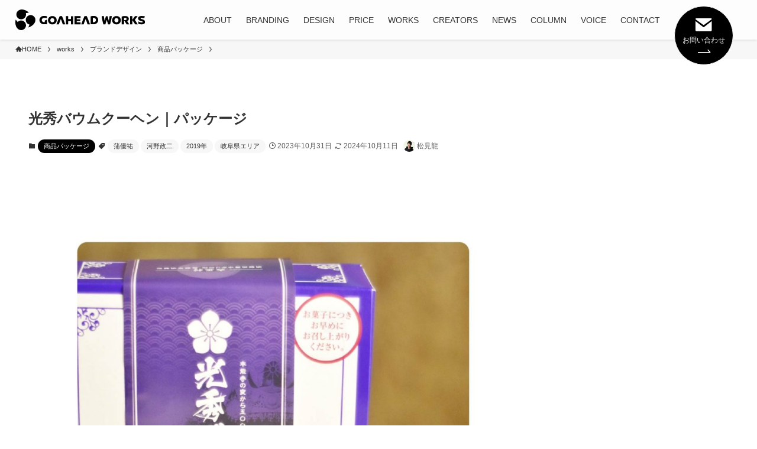

--- FILE ---
content_type: text/html; charset=UTF-8
request_url: https://goaheadworks.com/works/%E3%80%8C%E5%85%89%E7%A7%80%E3%83%90%E3%82%A6%E3%83%A0%E3%82%AF%E3%83%BC%E3%83%98%E3%83%B3%E3%80%8D%E3%83%91%E3%83%83%E3%82%B1%E3%83%BC%E3%82%B8-%E6%B4%8B%E8%8F%93%E5%AD%90-%E5%A4%A7%E6%AD%A3/
body_size: 36237
content:
<!DOCTYPE html>
<html dir="ltr" lang="ja" prefix="og: https://ogp.me/ns#" data-loaded="false" data-scrolled="false" data-spmenu="closed">
<head>
<!-- Google Tag Manager -->
<script>(function(w,d,s,l,i){w[l]=w[l]||[];w[l].push({'gtm.start':
new Date().getTime(),event:'gtm.js'});var f=d.getElementsByTagName(s)[0],
j=d.createElement(s),dl=l!='dataLayer'?'&l='+l:'';j.async=true;j.src=
'https://www.googletagmanager.com/gtm.js?id='+i+dl;f.parentNode.insertBefore(j,f);
})(window,document,'script','dataLayer','GTM-THHV9RL');</script>
<!-- End Google Tag Manager -->
<meta charset="utf-8">
<meta name="format-detection" content="telephone=no">
<meta http-equiv="X-UA-Compatible" content="IE=edge">
<meta name="viewport" content="width=device-width, viewport-fit=cover">

		<!-- All in One SEO 4.6.2 - aioseo.com -->
		<meta name="description" content="大正村 浪漫亭様の新商品「光秀バウムクーヘン」のパッケージデザインを制作しました！ 大河ドラマの影響もあり、人" />
		<meta name="robots" content="max-image-preview:large" />
		<link rel="canonical" href="https://goaheadworks.com/works/%e3%80%8c%e5%85%89%e7%a7%80%e3%83%90%e3%82%a6%e3%83%a0%e3%82%af%e3%83%bc%e3%83%98%e3%83%b3%e3%80%8d%e3%83%91%e3%83%83%e3%82%b1%e3%83%bc%e3%82%b8-%e6%b4%8b%e8%8f%93%e5%ad%90-%e5%a4%a7%e6%ad%a3/" />
		<meta name="generator" content="All in One SEO (AIOSEO) 4.6.2" />
		<meta property="og:locale" content="ja_JP" />
		<meta property="og:site_name" content="株式会社ゴーアヘッドワークス 公式WEBサイト - 良いものを、グッと面白く。" />
		<meta property="og:type" content="article" />
		<meta property="og:title" content="光秀バウムクーヘン｜パッケージ - 株式会社ゴーアヘッドワークス 公式WEBサイト" />
		<meta property="og:description" content="大正村 浪漫亭様の新商品「光秀バウムクーヘン」のパッケージデザインを制作しました！ 大河ドラマの影響もあり、人" />
		<meta property="og:url" content="https://goaheadworks.com/works/%e3%80%8c%e5%85%89%e7%a7%80%e3%83%90%e3%82%a6%e3%83%a0%e3%82%af%e3%83%bc%e3%83%98%e3%83%b3%e3%80%8d%e3%83%91%e3%83%83%e3%82%b1%e3%83%bc%e3%82%b8-%e6%b4%8b%e8%8f%93%e5%ad%90-%e5%a4%a7%e6%ad%a3/" />
		<meta property="article:published_time" content="2023-10-31T17:33:23+00:00" />
		<meta property="article:modified_time" content="2024-10-11T01:45:20+00:00" />
		<meta name="twitter:card" content="summary_large_image" />
		<meta name="twitter:title" content="光秀バウムクーヘン｜パッケージ - 株式会社ゴーアヘッドワークス 公式WEBサイト" />
		<meta name="twitter:description" content="大正村 浪漫亭様の新商品「光秀バウムクーヘン」のパッケージデザインを制作しました！ 大河ドラマの影響もあり、人" />
		<script type="application/ld+json" class="aioseo-schema">
			{"@context":"https:\/\/schema.org","@graph":[{"@type":"BreadcrumbList","@id":"https:\/\/goaheadworks.com\/works\/%e3%80%8c%e5%85%89%e7%a7%80%e3%83%90%e3%82%a6%e3%83%a0%e3%82%af%e3%83%bc%e3%83%98%e3%83%b3%e3%80%8d%e3%83%91%e3%83%83%e3%82%b1%e3%83%bc%e3%82%b8-%e6%b4%8b%e8%8f%93%e5%ad%90-%e5%a4%a7%e6%ad%a3\/#breadcrumblist","itemListElement":[{"@type":"ListItem","@id":"https:\/\/goaheadworks.com\/#listItem","position":1,"name":"\u5bb6","item":"https:\/\/goaheadworks.com\/","nextItem":"https:\/\/goaheadworks.com\/works\/%e3%80%8c%e5%85%89%e7%a7%80%e3%83%90%e3%82%a6%e3%83%a0%e3%82%af%e3%83%bc%e3%83%98%e3%83%b3%e3%80%8d%e3%83%91%e3%83%83%e3%82%b1%e3%83%bc%e3%82%b8-%e6%b4%8b%e8%8f%93%e5%ad%90-%e5%a4%a7%e6%ad%a3\/#listItem"},{"@type":"ListItem","@id":"https:\/\/goaheadworks.com\/works\/%e3%80%8c%e5%85%89%e7%a7%80%e3%83%90%e3%82%a6%e3%83%a0%e3%82%af%e3%83%bc%e3%83%98%e3%83%b3%e3%80%8d%e3%83%91%e3%83%83%e3%82%b1%e3%83%bc%e3%82%b8-%e6%b4%8b%e8%8f%93%e5%ad%90-%e5%a4%a7%e6%ad%a3\/#listItem","position":2,"name":"\u5149\u79c0\u30d0\u30a6\u30e0\u30af\u30fc\u30d8\u30f3\uff5c\u30d1\u30c3\u30b1\u30fc\u30b8","previousItem":"https:\/\/goaheadworks.com\/#listItem"}]},{"@type":"Organization","@id":"https:\/\/goaheadworks.com\/#organization","name":"goaheadworks2023","url":"https:\/\/goaheadworks.com\/"},{"@type":"WebPage","@id":"https:\/\/goaheadworks.com\/works\/%e3%80%8c%e5%85%89%e7%a7%80%e3%83%90%e3%82%a6%e3%83%a0%e3%82%af%e3%83%bc%e3%83%98%e3%83%b3%e3%80%8d%e3%83%91%e3%83%83%e3%82%b1%e3%83%bc%e3%82%b8-%e6%b4%8b%e8%8f%93%e5%ad%90-%e5%a4%a7%e6%ad%a3\/#webpage","url":"https:\/\/goaheadworks.com\/works\/%e3%80%8c%e5%85%89%e7%a7%80%e3%83%90%e3%82%a6%e3%83%a0%e3%82%af%e3%83%bc%e3%83%98%e3%83%b3%e3%80%8d%e3%83%91%e3%83%83%e3%82%b1%e3%83%bc%e3%82%b8-%e6%b4%8b%e8%8f%93%e5%ad%90-%e5%a4%a7%e6%ad%a3\/","name":"\u5149\u79c0\u30d0\u30a6\u30e0\u30af\u30fc\u30d8\u30f3\uff5c\u30d1\u30c3\u30b1\u30fc\u30b8 - \u682a\u5f0f\u4f1a\u793e\u30b4\u30fc\u30a2\u30d8\u30c3\u30c9\u30ef\u30fc\u30af\u30b9 \u516c\u5f0fWEB\u30b5\u30a4\u30c8","description":"\u5927\u6b63\u6751 \u6d6a\u6f2b\u4ead\u69d8\u306e\u65b0\u5546\u54c1\u300c\u5149\u79c0\u30d0\u30a6\u30e0\u30af\u30fc\u30d8\u30f3\u300d\u306e\u30d1\u30c3\u30b1\u30fc\u30b8\u30c7\u30b6\u30a4\u30f3\u3092\u5236\u4f5c\u3057\u307e\u3057\u305f\uff01 \u5927\u6cb3\u30c9\u30e9\u30de\u306e\u5f71\u97ff\u3082\u3042\u308a\u3001\u4eba","inLanguage":"ja","isPartOf":{"@id":"https:\/\/goaheadworks.com\/#website"},"breadcrumb":{"@id":"https:\/\/goaheadworks.com\/works\/%e3%80%8c%e5%85%89%e7%a7%80%e3%83%90%e3%82%a6%e3%83%a0%e3%82%af%e3%83%bc%e3%83%98%e3%83%b3%e3%80%8d%e3%83%91%e3%83%83%e3%82%b1%e3%83%bc%e3%82%b8-%e6%b4%8b%e8%8f%93%e5%ad%90-%e5%a4%a7%e6%ad%a3\/#breadcrumblist"},"image":{"@type":"ImageObject","url":"https:\/\/goaheadworks.com\/wordpress\/wp-content\/uploads\/2023\/10\/mitsuhide_baumkuchen.jpg","@id":"https:\/\/goaheadworks.com\/works\/%e3%80%8c%e5%85%89%e7%a7%80%e3%83%90%e3%82%a6%e3%83%a0%e3%82%af%e3%83%bc%e3%83%98%e3%83%b3%e3%80%8d%e3%83%91%e3%83%83%e3%82%b1%e3%83%bc%e3%82%b8-%e6%b4%8b%e8%8f%93%e5%ad%90-%e5%a4%a7%e6%ad%a3\/#mainImage","width":1468,"height":1920},"primaryImageOfPage":{"@id":"https:\/\/goaheadworks.com\/works\/%e3%80%8c%e5%85%89%e7%a7%80%e3%83%90%e3%82%a6%e3%83%a0%e3%82%af%e3%83%bc%e3%83%98%e3%83%b3%e3%80%8d%e3%83%91%e3%83%83%e3%82%b1%e3%83%bc%e3%82%b8-%e6%b4%8b%e8%8f%93%e5%ad%90-%e5%a4%a7%e6%ad%a3\/#mainImage"},"datePublished":"2023-10-31T17:33:23+00:00","dateModified":"2024-10-11T01:45:20+00:00"},{"@type":"WebSite","@id":"https:\/\/goaheadworks.com\/#website","url":"https:\/\/goaheadworks.com\/","name":"goaheadworks2023","description":"\u826f\u3044\u3082\u306e\u3092\u3001\u30b0\u30c3\u3068\u9762\u767d\u304f\u3002","inLanguage":"ja","publisher":{"@id":"https:\/\/goaheadworks.com\/#organization"}}]}
		</script>
		<!-- All in One SEO -->

<link rel='dns-prefetch' href='//yubinbango.github.io' />
<link rel='dns-prefetch' href='//use.fontawesome.com' />
<link rel="alternate" type="application/rss+xml" title="株式会社ゴーアヘッドワークス 公式WEBサイト &raquo; フィード" href="https://goaheadworks.com/feed/" />
<link rel="alternate" type="application/rss+xml" title="株式会社ゴーアヘッドワークス 公式WEBサイト &raquo; コメントフィード" href="https://goaheadworks.com/comments/feed/" />

<!-- SEO SIMPLE PACK 3.2.1 -->
<title>光秀バウムクーヘン｜パッケージ | 株式会社ゴーアヘッドワークス 公式WEBサイト</title>
<meta name="description" content="大正村 浪漫亭様の新商品「光秀バウムクーヘン」のパッケージデザインを制作しました！ 大河ドラマの影響もあり、人気沸騰中な「光秀シリーズ」の最新作です。 今まで販売されていたバウムクーヘンの箱に、帯のデザインをあしらって、光秀の甲冑を組み合わ">
<link rel="canonical" href="https://goaheadworks.com/works/%e3%80%8c%e5%85%89%e7%a7%80%e3%83%90%e3%82%a6%e3%83%a0%e3%82%af%e3%83%bc%e3%83%98%e3%83%b3%e3%80%8d%e3%83%91%e3%83%83%e3%82%b1%e3%83%bc%e3%82%b8-%e6%b4%8b%e8%8f%93%e5%ad%90-%e5%a4%a7%e6%ad%a3/">
<meta property="og:locale" content="ja_JP">
<meta property="og:type" content="article">
<meta property="og:image" content="https://goaheadworks.com/wordpress/wp-content/uploads/2023/10/mitsuhide_baumkuchen.jpg">
<meta property="og:title" content="光秀バウムクーヘン｜パッケージ | 株式会社ゴーアヘッドワークス 公式WEBサイト">
<meta property="og:description" content="大正村 浪漫亭様の新商品「光秀バウムクーヘン」のパッケージデザインを制作しました！ 大河ドラマの影響もあり、人気沸騰中な「光秀シリーズ」の最新作です。 今まで販売されていたバウムクーヘンの箱に、帯のデザインをあしらって、光秀の甲冑を組み合わ">
<meta property="og:url" content="https://goaheadworks.com/works/%e3%80%8c%e5%85%89%e7%a7%80%e3%83%90%e3%82%a6%e3%83%a0%e3%82%af%e3%83%bc%e3%83%98%e3%83%b3%e3%80%8d%e3%83%91%e3%83%83%e3%82%b1%e3%83%bc%e3%82%b8-%e6%b4%8b%e8%8f%93%e5%ad%90-%e5%a4%a7%e6%ad%a3/">
<meta property="og:site_name" content="株式会社ゴーアヘッドワークス 公式WEBサイト">
<meta name="twitter:card" content="summary">
<!-- / SEO SIMPLE PACK -->

<style id='wp-img-auto-sizes-contain-inline-css' type='text/css'>
img:is([sizes=auto i],[sizes^="auto," i]){contain-intrinsic-size:3000px 1500px}
/*# sourceURL=wp-img-auto-sizes-contain-inline-css */
</style>
<style id='wp-block-library-inline-css' type='text/css'>
:root{--wp-block-synced-color:#7a00df;--wp-block-synced-color--rgb:122,0,223;--wp-bound-block-color:var(--wp-block-synced-color);--wp-editor-canvas-background:#ddd;--wp-admin-theme-color:#007cba;--wp-admin-theme-color--rgb:0,124,186;--wp-admin-theme-color-darker-10:#006ba1;--wp-admin-theme-color-darker-10--rgb:0,107,160.5;--wp-admin-theme-color-darker-20:#005a87;--wp-admin-theme-color-darker-20--rgb:0,90,135;--wp-admin-border-width-focus:2px}@media (min-resolution:192dpi){:root{--wp-admin-border-width-focus:1.5px}}.wp-element-button{cursor:pointer}:root .has-very-light-gray-background-color{background-color:#eee}:root .has-very-dark-gray-background-color{background-color:#313131}:root .has-very-light-gray-color{color:#eee}:root .has-very-dark-gray-color{color:#313131}:root .has-vivid-green-cyan-to-vivid-cyan-blue-gradient-background{background:linear-gradient(135deg,#00d084,#0693e3)}:root .has-purple-crush-gradient-background{background:linear-gradient(135deg,#34e2e4,#4721fb 50%,#ab1dfe)}:root .has-hazy-dawn-gradient-background{background:linear-gradient(135deg,#faaca8,#dad0ec)}:root .has-subdued-olive-gradient-background{background:linear-gradient(135deg,#fafae1,#67a671)}:root .has-atomic-cream-gradient-background{background:linear-gradient(135deg,#fdd79a,#004a59)}:root .has-nightshade-gradient-background{background:linear-gradient(135deg,#330968,#31cdcf)}:root .has-midnight-gradient-background{background:linear-gradient(135deg,#020381,#2874fc)}:root{--wp--preset--font-size--normal:16px;--wp--preset--font-size--huge:42px}.has-regular-font-size{font-size:1em}.has-larger-font-size{font-size:2.625em}.has-normal-font-size{font-size:var(--wp--preset--font-size--normal)}.has-huge-font-size{font-size:var(--wp--preset--font-size--huge)}.has-text-align-center{text-align:center}.has-text-align-left{text-align:left}.has-text-align-right{text-align:right}.has-fit-text{white-space:nowrap!important}#end-resizable-editor-section{display:none}.aligncenter{clear:both}.items-justified-left{justify-content:flex-start}.items-justified-center{justify-content:center}.items-justified-right{justify-content:flex-end}.items-justified-space-between{justify-content:space-between}.screen-reader-text{border:0;clip-path:inset(50%);height:1px;margin:-1px;overflow:hidden;padding:0;position:absolute;width:1px;word-wrap:normal!important}.screen-reader-text:focus{background-color:#ddd;clip-path:none;color:#444;display:block;font-size:1em;height:auto;left:5px;line-height:normal;padding:15px 23px 14px;text-decoration:none;top:5px;width:auto;z-index:100000}html :where(.has-border-color){border-style:solid}html :where([style*=border-top-color]){border-top-style:solid}html :where([style*=border-right-color]){border-right-style:solid}html :where([style*=border-bottom-color]){border-bottom-style:solid}html :where([style*=border-left-color]){border-left-style:solid}html :where([style*=border-width]){border-style:solid}html :where([style*=border-top-width]){border-top-style:solid}html :where([style*=border-right-width]){border-right-style:solid}html :where([style*=border-bottom-width]){border-bottom-style:solid}html :where([style*=border-left-width]){border-left-style:solid}html :where(img[class*=wp-image-]){height:auto;max-width:100%}:where(figure){margin:0 0 1em}html :where(.is-position-sticky){--wp-admin--admin-bar--position-offset:var(--wp-admin--admin-bar--height,0px)}@media screen and (max-width:600px){html :where(.is-position-sticky){--wp-admin--admin-bar--position-offset:0px}}

/*# sourceURL=wp-block-library-inline-css */
</style><style id='wp-block-button-inline-css' type='text/css'>
.wp-block-button__link{align-content:center;box-sizing:border-box;cursor:pointer;display:inline-block;height:100%;text-align:center;word-break:break-word}.wp-block-button__link.aligncenter{text-align:center}.wp-block-button__link.alignright{text-align:right}:where(.wp-block-button__link){border-radius:9999px;box-shadow:none;padding:calc(.667em + 2px) calc(1.333em + 2px);text-decoration:none}.wp-block-button[style*=text-decoration] .wp-block-button__link{text-decoration:inherit}.wp-block-buttons>.wp-block-button.has-custom-width{max-width:none}.wp-block-buttons>.wp-block-button.has-custom-width .wp-block-button__link{width:100%}.wp-block-buttons>.wp-block-button.has-custom-font-size .wp-block-button__link{font-size:inherit}.wp-block-buttons>.wp-block-button.wp-block-button__width-25{width:calc(25% - var(--wp--style--block-gap, .5em)*.75)}.wp-block-buttons>.wp-block-button.wp-block-button__width-50{width:calc(50% - var(--wp--style--block-gap, .5em)*.5)}.wp-block-buttons>.wp-block-button.wp-block-button__width-75{width:calc(75% - var(--wp--style--block-gap, .5em)*.25)}.wp-block-buttons>.wp-block-button.wp-block-button__width-100{flex-basis:100%;width:100%}.wp-block-buttons.is-vertical>.wp-block-button.wp-block-button__width-25{width:25%}.wp-block-buttons.is-vertical>.wp-block-button.wp-block-button__width-50{width:50%}.wp-block-buttons.is-vertical>.wp-block-button.wp-block-button__width-75{width:75%}.wp-block-button.is-style-squared,.wp-block-button__link.wp-block-button.is-style-squared{border-radius:0}.wp-block-button.no-border-radius,.wp-block-button__link.no-border-radius{border-radius:0!important}:root :where(.wp-block-button .wp-block-button__link.is-style-outline),:root :where(.wp-block-button.is-style-outline>.wp-block-button__link){border:2px solid;padding:.667em 1.333em}:root :where(.wp-block-button .wp-block-button__link.is-style-outline:not(.has-text-color)),:root :where(.wp-block-button.is-style-outline>.wp-block-button__link:not(.has-text-color)){color:currentColor}:root :where(.wp-block-button .wp-block-button__link.is-style-outline:not(.has-background)),:root :where(.wp-block-button.is-style-outline>.wp-block-button__link:not(.has-background)){background-color:initial;background-image:none}
/*# sourceURL=https://goaheadworks.com/wordpress/wp-includes/blocks/button/style.min.css */
</style>
<style id='wp-block-image-inline-css' type='text/css'>
.wp-block-image>a,.wp-block-image>figure>a{display:inline-block}.wp-block-image img{box-sizing:border-box;height:auto;max-width:100%;vertical-align:bottom}@media not (prefers-reduced-motion){.wp-block-image img.hide{visibility:hidden}.wp-block-image img.show{animation:show-content-image .4s}}.wp-block-image[style*=border-radius] img,.wp-block-image[style*=border-radius]>a{border-radius:inherit}.wp-block-image.has-custom-border img{box-sizing:border-box}.wp-block-image.aligncenter{text-align:center}.wp-block-image.alignfull>a,.wp-block-image.alignwide>a{width:100%}.wp-block-image.alignfull img,.wp-block-image.alignwide img{height:auto;width:100%}.wp-block-image .aligncenter,.wp-block-image .alignleft,.wp-block-image .alignright,.wp-block-image.aligncenter,.wp-block-image.alignleft,.wp-block-image.alignright{display:table}.wp-block-image .aligncenter>figcaption,.wp-block-image .alignleft>figcaption,.wp-block-image .alignright>figcaption,.wp-block-image.aligncenter>figcaption,.wp-block-image.alignleft>figcaption,.wp-block-image.alignright>figcaption{caption-side:bottom;display:table-caption}.wp-block-image .alignleft{float:left;margin:.5em 1em .5em 0}.wp-block-image .alignright{float:right;margin:.5em 0 .5em 1em}.wp-block-image .aligncenter{margin-left:auto;margin-right:auto}.wp-block-image :where(figcaption){margin-bottom:1em;margin-top:.5em}.wp-block-image.is-style-circle-mask img{border-radius:9999px}@supports ((-webkit-mask-image:none) or (mask-image:none)) or (-webkit-mask-image:none){.wp-block-image.is-style-circle-mask img{border-radius:0;-webkit-mask-image:url('data:image/svg+xml;utf8,<svg viewBox="0 0 100 100" xmlns="http://www.w3.org/2000/svg"><circle cx="50" cy="50" r="50"/></svg>');mask-image:url('data:image/svg+xml;utf8,<svg viewBox="0 0 100 100" xmlns="http://www.w3.org/2000/svg"><circle cx="50" cy="50" r="50"/></svg>');mask-mode:alpha;-webkit-mask-position:center;mask-position:center;-webkit-mask-repeat:no-repeat;mask-repeat:no-repeat;-webkit-mask-size:contain;mask-size:contain}}:root :where(.wp-block-image.is-style-rounded img,.wp-block-image .is-style-rounded img){border-radius:9999px}.wp-block-image figure{margin:0}.wp-lightbox-container{display:flex;flex-direction:column;position:relative}.wp-lightbox-container img{cursor:zoom-in}.wp-lightbox-container img:hover+button{opacity:1}.wp-lightbox-container button{align-items:center;backdrop-filter:blur(16px) saturate(180%);background-color:#5a5a5a40;border:none;border-radius:4px;cursor:zoom-in;display:flex;height:20px;justify-content:center;opacity:0;padding:0;position:absolute;right:16px;text-align:center;top:16px;width:20px;z-index:100}@media not (prefers-reduced-motion){.wp-lightbox-container button{transition:opacity .2s ease}}.wp-lightbox-container button:focus-visible{outline:3px auto #5a5a5a40;outline:3px auto -webkit-focus-ring-color;outline-offset:3px}.wp-lightbox-container button:hover{cursor:pointer;opacity:1}.wp-lightbox-container button:focus{opacity:1}.wp-lightbox-container button:focus,.wp-lightbox-container button:hover,.wp-lightbox-container button:not(:hover):not(:active):not(.has-background){background-color:#5a5a5a40;border:none}.wp-lightbox-overlay{box-sizing:border-box;cursor:zoom-out;height:100vh;left:0;overflow:hidden;position:fixed;top:0;visibility:hidden;width:100%;z-index:100000}.wp-lightbox-overlay .close-button{align-items:center;cursor:pointer;display:flex;justify-content:center;min-height:40px;min-width:40px;padding:0;position:absolute;right:calc(env(safe-area-inset-right) + 16px);top:calc(env(safe-area-inset-top) + 16px);z-index:5000000}.wp-lightbox-overlay .close-button:focus,.wp-lightbox-overlay .close-button:hover,.wp-lightbox-overlay .close-button:not(:hover):not(:active):not(.has-background){background:none;border:none}.wp-lightbox-overlay .lightbox-image-container{height:var(--wp--lightbox-container-height);left:50%;overflow:hidden;position:absolute;top:50%;transform:translate(-50%,-50%);transform-origin:top left;width:var(--wp--lightbox-container-width);z-index:9999999999}.wp-lightbox-overlay .wp-block-image{align-items:center;box-sizing:border-box;display:flex;height:100%;justify-content:center;margin:0;position:relative;transform-origin:0 0;width:100%;z-index:3000000}.wp-lightbox-overlay .wp-block-image img{height:var(--wp--lightbox-image-height);min-height:var(--wp--lightbox-image-height);min-width:var(--wp--lightbox-image-width);width:var(--wp--lightbox-image-width)}.wp-lightbox-overlay .wp-block-image figcaption{display:none}.wp-lightbox-overlay button{background:none;border:none}.wp-lightbox-overlay .scrim{background-color:#fff;height:100%;opacity:.9;position:absolute;width:100%;z-index:2000000}.wp-lightbox-overlay.active{visibility:visible}@media not (prefers-reduced-motion){.wp-lightbox-overlay.active{animation:turn-on-visibility .25s both}.wp-lightbox-overlay.active img{animation:turn-on-visibility .35s both}.wp-lightbox-overlay.show-closing-animation:not(.active){animation:turn-off-visibility .35s both}.wp-lightbox-overlay.show-closing-animation:not(.active) img{animation:turn-off-visibility .25s both}.wp-lightbox-overlay.zoom.active{animation:none;opacity:1;visibility:visible}.wp-lightbox-overlay.zoom.active .lightbox-image-container{animation:lightbox-zoom-in .4s}.wp-lightbox-overlay.zoom.active .lightbox-image-container img{animation:none}.wp-lightbox-overlay.zoom.active .scrim{animation:turn-on-visibility .4s forwards}.wp-lightbox-overlay.zoom.show-closing-animation:not(.active){animation:none}.wp-lightbox-overlay.zoom.show-closing-animation:not(.active) .lightbox-image-container{animation:lightbox-zoom-out .4s}.wp-lightbox-overlay.zoom.show-closing-animation:not(.active) .lightbox-image-container img{animation:none}.wp-lightbox-overlay.zoom.show-closing-animation:not(.active) .scrim{animation:turn-off-visibility .4s forwards}}@keyframes show-content-image{0%{visibility:hidden}99%{visibility:hidden}to{visibility:visible}}@keyframes turn-on-visibility{0%{opacity:0}to{opacity:1}}@keyframes turn-off-visibility{0%{opacity:1;visibility:visible}99%{opacity:0;visibility:visible}to{opacity:0;visibility:hidden}}@keyframes lightbox-zoom-in{0%{transform:translate(calc((-100vw + var(--wp--lightbox-scrollbar-width))/2 + var(--wp--lightbox-initial-left-position)),calc(-50vh + var(--wp--lightbox-initial-top-position))) scale(var(--wp--lightbox-scale))}to{transform:translate(-50%,-50%) scale(1)}}@keyframes lightbox-zoom-out{0%{transform:translate(-50%,-50%) scale(1);visibility:visible}99%{visibility:visible}to{transform:translate(calc((-100vw + var(--wp--lightbox-scrollbar-width))/2 + var(--wp--lightbox-initial-left-position)),calc(-50vh + var(--wp--lightbox-initial-top-position))) scale(var(--wp--lightbox-scale));visibility:hidden}}
/*# sourceURL=https://goaheadworks.com/wordpress/wp-includes/blocks/image/style.min.css */
</style>
<style id='wp-block-buttons-inline-css' type='text/css'>
.wp-block-buttons{box-sizing:border-box}.wp-block-buttons.is-vertical{flex-direction:column}.wp-block-buttons.is-vertical>.wp-block-button:last-child{margin-bottom:0}.wp-block-buttons>.wp-block-button{display:inline-block;margin:0}.wp-block-buttons.is-content-justification-left{justify-content:flex-start}.wp-block-buttons.is-content-justification-left.is-vertical{align-items:flex-start}.wp-block-buttons.is-content-justification-center{justify-content:center}.wp-block-buttons.is-content-justification-center.is-vertical{align-items:center}.wp-block-buttons.is-content-justification-right{justify-content:flex-end}.wp-block-buttons.is-content-justification-right.is-vertical{align-items:flex-end}.wp-block-buttons.is-content-justification-space-between{justify-content:space-between}.wp-block-buttons.aligncenter{text-align:center}.wp-block-buttons:not(.is-content-justification-space-between,.is-content-justification-right,.is-content-justification-left,.is-content-justification-center) .wp-block-button.aligncenter{margin-left:auto;margin-right:auto;width:100%}.wp-block-buttons[style*=text-decoration] .wp-block-button,.wp-block-buttons[style*=text-decoration] .wp-block-button__link{text-decoration:inherit}.wp-block-buttons.has-custom-font-size .wp-block-button__link{font-size:inherit}.wp-block-buttons .wp-block-button__link{width:100%}.wp-block-button.aligncenter{text-align:center}
/*# sourceURL=https://goaheadworks.com/wordpress/wp-includes/blocks/buttons/style.min.css */
</style>
<style id='wp-block-group-inline-css' type='text/css'>
.wp-block-group{box-sizing:border-box}:where(.wp-block-group.wp-block-group-is-layout-constrained){position:relative}
/*# sourceURL=https://goaheadworks.com/wordpress/wp-includes/blocks/group/style.min.css */
</style>
<style id='wp-block-paragraph-inline-css' type='text/css'>
.is-small-text{font-size:.875em}.is-regular-text{font-size:1em}.is-large-text{font-size:2.25em}.is-larger-text{font-size:3em}.has-drop-cap:not(:focus):first-letter{float:left;font-size:8.4em;font-style:normal;font-weight:100;line-height:.68;margin:.05em .1em 0 0;text-transform:uppercase}body.rtl .has-drop-cap:not(:focus):first-letter{float:none;margin-left:.1em}p.has-drop-cap.has-background{overflow:hidden}:root :where(p.has-background){padding:1.25em 2.375em}:where(p.has-text-color:not(.has-link-color)) a{color:inherit}p.has-text-align-left[style*="writing-mode:vertical-lr"],p.has-text-align-right[style*="writing-mode:vertical-rl"]{rotate:180deg}
/*# sourceURL=https://goaheadworks.com/wordpress/wp-includes/blocks/paragraph/style.min.css */
</style>
<style id='wp-block-separator-inline-css' type='text/css'>
@charset "UTF-8";.wp-block-separator{border:none;border-top:2px solid}:root :where(.wp-block-separator.is-style-dots){height:auto;line-height:1;text-align:center}:root :where(.wp-block-separator.is-style-dots):before{color:currentColor;content:"···";font-family:serif;font-size:1.5em;letter-spacing:2em;padding-left:2em}.wp-block-separator.is-style-dots{background:none!important;border:none!important}
/*# sourceURL=https://goaheadworks.com/wordpress/wp-includes/blocks/separator/style.min.css */
</style>
<style id='wp-block-social-links-inline-css' type='text/css'>
.wp-block-social-links{background:none;box-sizing:border-box;margin-left:0;padding-left:0;padding-right:0;text-indent:0}.wp-block-social-links .wp-social-link a,.wp-block-social-links .wp-social-link a:hover{border-bottom:0;box-shadow:none;text-decoration:none}.wp-block-social-links .wp-social-link svg{height:1em;width:1em}.wp-block-social-links .wp-social-link span:not(.screen-reader-text){font-size:.65em;margin-left:.5em;margin-right:.5em}.wp-block-social-links.has-small-icon-size{font-size:16px}.wp-block-social-links,.wp-block-social-links.has-normal-icon-size{font-size:24px}.wp-block-social-links.has-large-icon-size{font-size:36px}.wp-block-social-links.has-huge-icon-size{font-size:48px}.wp-block-social-links.aligncenter{display:flex;justify-content:center}.wp-block-social-links.alignright{justify-content:flex-end}.wp-block-social-link{border-radius:9999px;display:block}@media not (prefers-reduced-motion){.wp-block-social-link{transition:transform .1s ease}}.wp-block-social-link{height:auto}.wp-block-social-link a{align-items:center;display:flex;line-height:0}.wp-block-social-link:hover{transform:scale(1.1)}.wp-block-social-links .wp-block-social-link.wp-social-link{display:inline-block;margin:0;padding:0}.wp-block-social-links .wp-block-social-link.wp-social-link .wp-block-social-link-anchor,.wp-block-social-links .wp-block-social-link.wp-social-link .wp-block-social-link-anchor svg,.wp-block-social-links .wp-block-social-link.wp-social-link .wp-block-social-link-anchor:active,.wp-block-social-links .wp-block-social-link.wp-social-link .wp-block-social-link-anchor:hover,.wp-block-social-links .wp-block-social-link.wp-social-link .wp-block-social-link-anchor:visited{color:currentColor;fill:currentColor}:where(.wp-block-social-links:not(.is-style-logos-only)) .wp-social-link{background-color:#f0f0f0;color:#444}:where(.wp-block-social-links:not(.is-style-logos-only)) .wp-social-link-amazon{background-color:#f90;color:#fff}:where(.wp-block-social-links:not(.is-style-logos-only)) .wp-social-link-bandcamp{background-color:#1ea0c3;color:#fff}:where(.wp-block-social-links:not(.is-style-logos-only)) .wp-social-link-behance{background-color:#0757fe;color:#fff}:where(.wp-block-social-links:not(.is-style-logos-only)) .wp-social-link-bluesky{background-color:#0a7aff;color:#fff}:where(.wp-block-social-links:not(.is-style-logos-only)) .wp-social-link-codepen{background-color:#1e1f26;color:#fff}:where(.wp-block-social-links:not(.is-style-logos-only)) .wp-social-link-deviantart{background-color:#02e49b;color:#fff}:where(.wp-block-social-links:not(.is-style-logos-only)) .wp-social-link-discord{background-color:#5865f2;color:#fff}:where(.wp-block-social-links:not(.is-style-logos-only)) .wp-social-link-dribbble{background-color:#e94c89;color:#fff}:where(.wp-block-social-links:not(.is-style-logos-only)) .wp-social-link-dropbox{background-color:#4280ff;color:#fff}:where(.wp-block-social-links:not(.is-style-logos-only)) .wp-social-link-etsy{background-color:#f45800;color:#fff}:where(.wp-block-social-links:not(.is-style-logos-only)) .wp-social-link-facebook{background-color:#0866ff;color:#fff}:where(.wp-block-social-links:not(.is-style-logos-only)) .wp-social-link-fivehundredpx{background-color:#000;color:#fff}:where(.wp-block-social-links:not(.is-style-logos-only)) .wp-social-link-flickr{background-color:#0461dd;color:#fff}:where(.wp-block-social-links:not(.is-style-logos-only)) .wp-social-link-foursquare{background-color:#e65678;color:#fff}:where(.wp-block-social-links:not(.is-style-logos-only)) .wp-social-link-github{background-color:#24292d;color:#fff}:where(.wp-block-social-links:not(.is-style-logos-only)) .wp-social-link-goodreads{background-color:#eceadd;color:#382110}:where(.wp-block-social-links:not(.is-style-logos-only)) .wp-social-link-google{background-color:#ea4434;color:#fff}:where(.wp-block-social-links:not(.is-style-logos-only)) .wp-social-link-gravatar{background-color:#1d4fc4;color:#fff}:where(.wp-block-social-links:not(.is-style-logos-only)) .wp-social-link-instagram{background-color:#f00075;color:#fff}:where(.wp-block-social-links:not(.is-style-logos-only)) .wp-social-link-lastfm{background-color:#e21b24;color:#fff}:where(.wp-block-social-links:not(.is-style-logos-only)) .wp-social-link-linkedin{background-color:#0d66c2;color:#fff}:where(.wp-block-social-links:not(.is-style-logos-only)) .wp-social-link-mastodon{background-color:#3288d4;color:#fff}:where(.wp-block-social-links:not(.is-style-logos-only)) .wp-social-link-medium{background-color:#000;color:#fff}:where(.wp-block-social-links:not(.is-style-logos-only)) .wp-social-link-meetup{background-color:#f6405f;color:#fff}:where(.wp-block-social-links:not(.is-style-logos-only)) .wp-social-link-patreon{background-color:#000;color:#fff}:where(.wp-block-social-links:not(.is-style-logos-only)) .wp-social-link-pinterest{background-color:#e60122;color:#fff}:where(.wp-block-social-links:not(.is-style-logos-only)) .wp-social-link-pocket{background-color:#ef4155;color:#fff}:where(.wp-block-social-links:not(.is-style-logos-only)) .wp-social-link-reddit{background-color:#ff4500;color:#fff}:where(.wp-block-social-links:not(.is-style-logos-only)) .wp-social-link-skype{background-color:#0478d7;color:#fff}:where(.wp-block-social-links:not(.is-style-logos-only)) .wp-social-link-snapchat{background-color:#fefc00;color:#fff;stroke:#000}:where(.wp-block-social-links:not(.is-style-logos-only)) .wp-social-link-soundcloud{background-color:#ff5600;color:#fff}:where(.wp-block-social-links:not(.is-style-logos-only)) .wp-social-link-spotify{background-color:#1bd760;color:#fff}:where(.wp-block-social-links:not(.is-style-logos-only)) .wp-social-link-telegram{background-color:#2aabee;color:#fff}:where(.wp-block-social-links:not(.is-style-logos-only)) .wp-social-link-threads{background-color:#000;color:#fff}:where(.wp-block-social-links:not(.is-style-logos-only)) .wp-social-link-tiktok{background-color:#000;color:#fff}:where(.wp-block-social-links:not(.is-style-logos-only)) .wp-social-link-tumblr{background-color:#011835;color:#fff}:where(.wp-block-social-links:not(.is-style-logos-only)) .wp-social-link-twitch{background-color:#6440a4;color:#fff}:where(.wp-block-social-links:not(.is-style-logos-only)) .wp-social-link-twitter{background-color:#1da1f2;color:#fff}:where(.wp-block-social-links:not(.is-style-logos-only)) .wp-social-link-vimeo{background-color:#1eb7ea;color:#fff}:where(.wp-block-social-links:not(.is-style-logos-only)) .wp-social-link-vk{background-color:#4680c2;color:#fff}:where(.wp-block-social-links:not(.is-style-logos-only)) .wp-social-link-wordpress{background-color:#3499cd;color:#fff}:where(.wp-block-social-links:not(.is-style-logos-only)) .wp-social-link-whatsapp{background-color:#25d366;color:#fff}:where(.wp-block-social-links:not(.is-style-logos-only)) .wp-social-link-x{background-color:#000;color:#fff}:where(.wp-block-social-links:not(.is-style-logos-only)) .wp-social-link-yelp{background-color:#d32422;color:#fff}:where(.wp-block-social-links:not(.is-style-logos-only)) .wp-social-link-youtube{background-color:red;color:#fff}:where(.wp-block-social-links.is-style-logos-only) .wp-social-link{background:none}:where(.wp-block-social-links.is-style-logos-only) .wp-social-link svg{height:1.25em;width:1.25em}:where(.wp-block-social-links.is-style-logos-only) .wp-social-link-amazon{color:#f90}:where(.wp-block-social-links.is-style-logos-only) .wp-social-link-bandcamp{color:#1ea0c3}:where(.wp-block-social-links.is-style-logos-only) .wp-social-link-behance{color:#0757fe}:where(.wp-block-social-links.is-style-logos-only) .wp-social-link-bluesky{color:#0a7aff}:where(.wp-block-social-links.is-style-logos-only) .wp-social-link-codepen{color:#1e1f26}:where(.wp-block-social-links.is-style-logos-only) .wp-social-link-deviantart{color:#02e49b}:where(.wp-block-social-links.is-style-logos-only) .wp-social-link-discord{color:#5865f2}:where(.wp-block-social-links.is-style-logos-only) .wp-social-link-dribbble{color:#e94c89}:where(.wp-block-social-links.is-style-logos-only) .wp-social-link-dropbox{color:#4280ff}:where(.wp-block-social-links.is-style-logos-only) .wp-social-link-etsy{color:#f45800}:where(.wp-block-social-links.is-style-logos-only) .wp-social-link-facebook{color:#0866ff}:where(.wp-block-social-links.is-style-logos-only) .wp-social-link-fivehundredpx{color:#000}:where(.wp-block-social-links.is-style-logos-only) .wp-social-link-flickr{color:#0461dd}:where(.wp-block-social-links.is-style-logos-only) .wp-social-link-foursquare{color:#e65678}:where(.wp-block-social-links.is-style-logos-only) .wp-social-link-github{color:#24292d}:where(.wp-block-social-links.is-style-logos-only) .wp-social-link-goodreads{color:#382110}:where(.wp-block-social-links.is-style-logos-only) .wp-social-link-google{color:#ea4434}:where(.wp-block-social-links.is-style-logos-only) .wp-social-link-gravatar{color:#1d4fc4}:where(.wp-block-social-links.is-style-logos-only) .wp-social-link-instagram{color:#f00075}:where(.wp-block-social-links.is-style-logos-only) .wp-social-link-lastfm{color:#e21b24}:where(.wp-block-social-links.is-style-logos-only) .wp-social-link-linkedin{color:#0d66c2}:where(.wp-block-social-links.is-style-logos-only) .wp-social-link-mastodon{color:#3288d4}:where(.wp-block-social-links.is-style-logos-only) .wp-social-link-medium{color:#000}:where(.wp-block-social-links.is-style-logos-only) .wp-social-link-meetup{color:#f6405f}:where(.wp-block-social-links.is-style-logos-only) .wp-social-link-patreon{color:#000}:where(.wp-block-social-links.is-style-logos-only) .wp-social-link-pinterest{color:#e60122}:where(.wp-block-social-links.is-style-logos-only) .wp-social-link-pocket{color:#ef4155}:where(.wp-block-social-links.is-style-logos-only) .wp-social-link-reddit{color:#ff4500}:where(.wp-block-social-links.is-style-logos-only) .wp-social-link-skype{color:#0478d7}:where(.wp-block-social-links.is-style-logos-only) .wp-social-link-snapchat{color:#fff;stroke:#000}:where(.wp-block-social-links.is-style-logos-only) .wp-social-link-soundcloud{color:#ff5600}:where(.wp-block-social-links.is-style-logos-only) .wp-social-link-spotify{color:#1bd760}:where(.wp-block-social-links.is-style-logos-only) .wp-social-link-telegram{color:#2aabee}:where(.wp-block-social-links.is-style-logos-only) .wp-social-link-threads{color:#000}:where(.wp-block-social-links.is-style-logos-only) .wp-social-link-tiktok{color:#000}:where(.wp-block-social-links.is-style-logos-only) .wp-social-link-tumblr{color:#011835}:where(.wp-block-social-links.is-style-logos-only) .wp-social-link-twitch{color:#6440a4}:where(.wp-block-social-links.is-style-logos-only) .wp-social-link-twitter{color:#1da1f2}:where(.wp-block-social-links.is-style-logos-only) .wp-social-link-vimeo{color:#1eb7ea}:where(.wp-block-social-links.is-style-logos-only) .wp-social-link-vk{color:#4680c2}:where(.wp-block-social-links.is-style-logos-only) .wp-social-link-whatsapp{color:#25d366}:where(.wp-block-social-links.is-style-logos-only) .wp-social-link-wordpress{color:#3499cd}:where(.wp-block-social-links.is-style-logos-only) .wp-social-link-x{color:#000}:where(.wp-block-social-links.is-style-logos-only) .wp-social-link-yelp{color:#d32422}:where(.wp-block-social-links.is-style-logos-only) .wp-social-link-youtube{color:red}.wp-block-social-links.is-style-pill-shape .wp-social-link{width:auto}:root :where(.wp-block-social-links .wp-social-link a){padding:.25em}:root :where(.wp-block-social-links.is-style-logos-only .wp-social-link a){padding:0}:root :where(.wp-block-social-links.is-style-pill-shape .wp-social-link a){padding-left:.6666666667em;padding-right:.6666666667em}.wp-block-social-links:not(.has-icon-color):not(.has-icon-background-color) .wp-social-link-snapchat .wp-block-social-link-label{color:#000}
/*# sourceURL=https://goaheadworks.com/wordpress/wp-includes/blocks/social-links/style.min.css */
</style>
<style id='cb-carousel-style-inline-css' type='text/css'>
.wp-block-cb-carousel .slick-slide{overflow:hidden;padding-left:7.5px;padding-right:7.5px}.wp-block-cb-carousel .slick-dots li button:not(:hover):not(:active),.wp-block-cb-carousel .slick-next:not(:hover):not(:active),.wp-block-cb-carousel .slick-prev:not(:hover):not(:active){background-color:transparent}.wp-block-cb-carousel .slick-next:before,.wp-block-cb-carousel .slick-prev:before{color:#000}.wp-block-cb-carousel.alignfull .slick-next,.wp-block-cb-carousel.alignfull .slick-prev{z-index:1}.wp-block-cb-carousel.alignfull .slick-prev{left:25px}.wp-block-cb-carousel.alignfull .slick-next{right:25px}.wp-block-cb-carousel .wp-block-cover,.wp-block-cb-carousel .wp-block-image{margin-bottom:0}.wp-block-cb-carousel .wp-block-cover.aligncenter,.wp-block-cb-carousel .wp-block-image.aligncenter{margin-left:auto!important;margin-right:auto!important}.is-layout-flex .wp-block-cb-carousel{width:100%}

/*# sourceURL=https://goaheadworks.com/wordpress/wp-content/plugins/carousel-block/build/carousel/style-index.css */
</style>
<style id='global-styles-inline-css' type='text/css'>
:root{--wp--preset--aspect-ratio--square: 1;--wp--preset--aspect-ratio--4-3: 4/3;--wp--preset--aspect-ratio--3-4: 3/4;--wp--preset--aspect-ratio--3-2: 3/2;--wp--preset--aspect-ratio--2-3: 2/3;--wp--preset--aspect-ratio--16-9: 16/9;--wp--preset--aspect-ratio--9-16: 9/16;--wp--preset--color--black: #000;--wp--preset--color--cyan-bluish-gray: #abb8c3;--wp--preset--color--white: #fff;--wp--preset--color--pale-pink: #f78da7;--wp--preset--color--vivid-red: #cf2e2e;--wp--preset--color--luminous-vivid-orange: #ff6900;--wp--preset--color--luminous-vivid-amber: #fcb900;--wp--preset--color--light-green-cyan: #7bdcb5;--wp--preset--color--vivid-green-cyan: #00d084;--wp--preset--color--pale-cyan-blue: #8ed1fc;--wp--preset--color--vivid-cyan-blue: #0693e3;--wp--preset--color--vivid-purple: #9b51e0;--wp--preset--color--swl-main: var(--color_main);--wp--preset--color--swl-main-thin: var(--color_main_thin);--wp--preset--color--swl-gray: var(--color_gray);--wp--preset--color--swl-deep-01: var(--color_deep01);--wp--preset--color--swl-deep-02: var(--color_deep02);--wp--preset--color--swl-deep-03: var(--color_deep03);--wp--preset--color--swl-deep-04: var(--color_deep04);--wp--preset--color--swl-pale-01: var(--color_pale01);--wp--preset--color--swl-pale-02: var(--color_pale02);--wp--preset--color--swl-pale-03: var(--color_pale03);--wp--preset--color--swl-pale-04: var(--color_pale04);--wp--preset--gradient--vivid-cyan-blue-to-vivid-purple: linear-gradient(135deg,rgb(6,147,227) 0%,rgb(155,81,224) 100%);--wp--preset--gradient--light-green-cyan-to-vivid-green-cyan: linear-gradient(135deg,rgb(122,220,180) 0%,rgb(0,208,130) 100%);--wp--preset--gradient--luminous-vivid-amber-to-luminous-vivid-orange: linear-gradient(135deg,rgb(252,185,0) 0%,rgb(255,105,0) 100%);--wp--preset--gradient--luminous-vivid-orange-to-vivid-red: linear-gradient(135deg,rgb(255,105,0) 0%,rgb(207,46,46) 100%);--wp--preset--gradient--very-light-gray-to-cyan-bluish-gray: linear-gradient(135deg,rgb(238,238,238) 0%,rgb(169,184,195) 100%);--wp--preset--gradient--cool-to-warm-spectrum: linear-gradient(135deg,rgb(74,234,220) 0%,rgb(151,120,209) 20%,rgb(207,42,186) 40%,rgb(238,44,130) 60%,rgb(251,105,98) 80%,rgb(254,248,76) 100%);--wp--preset--gradient--blush-light-purple: linear-gradient(135deg,rgb(255,206,236) 0%,rgb(152,150,240) 100%);--wp--preset--gradient--blush-bordeaux: linear-gradient(135deg,rgb(254,205,165) 0%,rgb(254,45,45) 50%,rgb(107,0,62) 100%);--wp--preset--gradient--luminous-dusk: linear-gradient(135deg,rgb(255,203,112) 0%,rgb(199,81,192) 50%,rgb(65,88,208) 100%);--wp--preset--gradient--pale-ocean: linear-gradient(135deg,rgb(255,245,203) 0%,rgb(182,227,212) 50%,rgb(51,167,181) 100%);--wp--preset--gradient--electric-grass: linear-gradient(135deg,rgb(202,248,128) 0%,rgb(113,206,126) 100%);--wp--preset--gradient--midnight: linear-gradient(135deg,rgb(2,3,129) 0%,rgb(40,116,252) 100%);--wp--preset--font-size--small: 0.9em;--wp--preset--font-size--medium: 1.1em;--wp--preset--font-size--large: 1.25em;--wp--preset--font-size--x-large: 42px;--wp--preset--font-size--xs: 0.75em;--wp--preset--font-size--huge: 1.6em;--wp--preset--spacing--20: 0.44rem;--wp--preset--spacing--30: 0.67rem;--wp--preset--spacing--40: 1rem;--wp--preset--spacing--50: 1.5rem;--wp--preset--spacing--60: 2.25rem;--wp--preset--spacing--70: 3.38rem;--wp--preset--spacing--80: 5.06rem;--wp--preset--shadow--natural: 6px 6px 9px rgba(0, 0, 0, 0.2);--wp--preset--shadow--deep: 12px 12px 50px rgba(0, 0, 0, 0.4);--wp--preset--shadow--sharp: 6px 6px 0px rgba(0, 0, 0, 0.2);--wp--preset--shadow--outlined: 6px 6px 0px -3px rgb(255, 255, 255), 6px 6px rgb(0, 0, 0);--wp--preset--shadow--crisp: 6px 6px 0px rgb(0, 0, 0);}:where(.is-layout-flex){gap: 0.5em;}:where(.is-layout-grid){gap: 0.5em;}body .is-layout-flex{display: flex;}.is-layout-flex{flex-wrap: wrap;align-items: center;}.is-layout-flex > :is(*, div){margin: 0;}body .is-layout-grid{display: grid;}.is-layout-grid > :is(*, div){margin: 0;}:where(.wp-block-columns.is-layout-flex){gap: 2em;}:where(.wp-block-columns.is-layout-grid){gap: 2em;}:where(.wp-block-post-template.is-layout-flex){gap: 1.25em;}:where(.wp-block-post-template.is-layout-grid){gap: 1.25em;}.has-black-color{color: var(--wp--preset--color--black) !important;}.has-cyan-bluish-gray-color{color: var(--wp--preset--color--cyan-bluish-gray) !important;}.has-white-color{color: var(--wp--preset--color--white) !important;}.has-pale-pink-color{color: var(--wp--preset--color--pale-pink) !important;}.has-vivid-red-color{color: var(--wp--preset--color--vivid-red) !important;}.has-luminous-vivid-orange-color{color: var(--wp--preset--color--luminous-vivid-orange) !important;}.has-luminous-vivid-amber-color{color: var(--wp--preset--color--luminous-vivid-amber) !important;}.has-light-green-cyan-color{color: var(--wp--preset--color--light-green-cyan) !important;}.has-vivid-green-cyan-color{color: var(--wp--preset--color--vivid-green-cyan) !important;}.has-pale-cyan-blue-color{color: var(--wp--preset--color--pale-cyan-blue) !important;}.has-vivid-cyan-blue-color{color: var(--wp--preset--color--vivid-cyan-blue) !important;}.has-vivid-purple-color{color: var(--wp--preset--color--vivid-purple) !important;}.has-black-background-color{background-color: var(--wp--preset--color--black) !important;}.has-cyan-bluish-gray-background-color{background-color: var(--wp--preset--color--cyan-bluish-gray) !important;}.has-white-background-color{background-color: var(--wp--preset--color--white) !important;}.has-pale-pink-background-color{background-color: var(--wp--preset--color--pale-pink) !important;}.has-vivid-red-background-color{background-color: var(--wp--preset--color--vivid-red) !important;}.has-luminous-vivid-orange-background-color{background-color: var(--wp--preset--color--luminous-vivid-orange) !important;}.has-luminous-vivid-amber-background-color{background-color: var(--wp--preset--color--luminous-vivid-amber) !important;}.has-light-green-cyan-background-color{background-color: var(--wp--preset--color--light-green-cyan) !important;}.has-vivid-green-cyan-background-color{background-color: var(--wp--preset--color--vivid-green-cyan) !important;}.has-pale-cyan-blue-background-color{background-color: var(--wp--preset--color--pale-cyan-blue) !important;}.has-vivid-cyan-blue-background-color{background-color: var(--wp--preset--color--vivid-cyan-blue) !important;}.has-vivid-purple-background-color{background-color: var(--wp--preset--color--vivid-purple) !important;}.has-black-border-color{border-color: var(--wp--preset--color--black) !important;}.has-cyan-bluish-gray-border-color{border-color: var(--wp--preset--color--cyan-bluish-gray) !important;}.has-white-border-color{border-color: var(--wp--preset--color--white) !important;}.has-pale-pink-border-color{border-color: var(--wp--preset--color--pale-pink) !important;}.has-vivid-red-border-color{border-color: var(--wp--preset--color--vivid-red) !important;}.has-luminous-vivid-orange-border-color{border-color: var(--wp--preset--color--luminous-vivid-orange) !important;}.has-luminous-vivid-amber-border-color{border-color: var(--wp--preset--color--luminous-vivid-amber) !important;}.has-light-green-cyan-border-color{border-color: var(--wp--preset--color--light-green-cyan) !important;}.has-vivid-green-cyan-border-color{border-color: var(--wp--preset--color--vivid-green-cyan) !important;}.has-pale-cyan-blue-border-color{border-color: var(--wp--preset--color--pale-cyan-blue) !important;}.has-vivid-cyan-blue-border-color{border-color: var(--wp--preset--color--vivid-cyan-blue) !important;}.has-vivid-purple-border-color{border-color: var(--wp--preset--color--vivid-purple) !important;}.has-vivid-cyan-blue-to-vivid-purple-gradient-background{background: var(--wp--preset--gradient--vivid-cyan-blue-to-vivid-purple) !important;}.has-light-green-cyan-to-vivid-green-cyan-gradient-background{background: var(--wp--preset--gradient--light-green-cyan-to-vivid-green-cyan) !important;}.has-luminous-vivid-amber-to-luminous-vivid-orange-gradient-background{background: var(--wp--preset--gradient--luminous-vivid-amber-to-luminous-vivid-orange) !important;}.has-luminous-vivid-orange-to-vivid-red-gradient-background{background: var(--wp--preset--gradient--luminous-vivid-orange-to-vivid-red) !important;}.has-very-light-gray-to-cyan-bluish-gray-gradient-background{background: var(--wp--preset--gradient--very-light-gray-to-cyan-bluish-gray) !important;}.has-cool-to-warm-spectrum-gradient-background{background: var(--wp--preset--gradient--cool-to-warm-spectrum) !important;}.has-blush-light-purple-gradient-background{background: var(--wp--preset--gradient--blush-light-purple) !important;}.has-blush-bordeaux-gradient-background{background: var(--wp--preset--gradient--blush-bordeaux) !important;}.has-luminous-dusk-gradient-background{background: var(--wp--preset--gradient--luminous-dusk) !important;}.has-pale-ocean-gradient-background{background: var(--wp--preset--gradient--pale-ocean) !important;}.has-electric-grass-gradient-background{background: var(--wp--preset--gradient--electric-grass) !important;}.has-midnight-gradient-background{background: var(--wp--preset--gradient--midnight) !important;}.has-small-font-size{font-size: var(--wp--preset--font-size--small) !important;}.has-medium-font-size{font-size: var(--wp--preset--font-size--medium) !important;}.has-large-font-size{font-size: var(--wp--preset--font-size--large) !important;}.has-x-large-font-size{font-size: var(--wp--preset--font-size--x-large) !important;}
/*# sourceURL=global-styles-inline-css */
</style>
<style id='core-block-supports-inline-css' type='text/css'>
.wp-container-core-buttons-is-layout-16018d1d{justify-content:center;}.wp-container-core-social-links-is-layout-499968f5{justify-content:center;}.wp-container-core-group-is-layout-94bc23d7{flex-wrap:nowrap;justify-content:center;}
/*# sourceURL=core-block-supports-inline-css */
</style>

<link rel='stylesheet' id='swell-icons-css' href='https://goaheadworks.com/wordpress/wp-content/themes/swell/build/css/swell-icons.css?ver=2.7.6.2' type='text/css' media='all' />
<link rel='stylesheet' id='main_style-css' href='https://goaheadworks.com/wordpress/wp-content/themes/swell/build/css/main.css?ver=2.7.6.2' type='text/css' media='all' />
<link rel='stylesheet' id='layout_style-css' href='https://goaheadworks.com/wordpress/wp-content/themes/swell/build/css/layout.css?ver=2.7.6.2' type='text/css' media='all' />
<link rel='stylesheet' id='swell_blocks-css' href='https://goaheadworks.com/wordpress/wp-content/themes/swell/build/css/blocks.css?ver=2.7.6.2' type='text/css' media='all' />
<style id='swell_custom-inline-css' type='text/css'>
:root{--swl-fz--content:4vw;--swl-font_family:"Helvetica Neue", Arial, "Hiragino Kaku Gothic ProN", "Hiragino Sans", Meiryo, sans-serif;--swl-font_weight:400;--color_main:#000000;--color_text:#333;--color_link:#666666;--color_htag:#000000;--color_bg:#ffffff;--color_gradient1:#ffffff;--color_gradient2:#ffffff;--color_main_thin:rgba(0, 0, 0, 0.05 );--color_main_dark:rgba(0, 0, 0, 1 );--color_list_check:#000000;--color_list_num:#000000;--color_list_good:#86dd7b;--color_list_triangle:#f4e03a;--color_list_bad:#f36060;--color_faq_q:#d55656;--color_faq_a:#6599b7;--color_icon_good:#3cd250;--color_icon_good_bg:#ecffe9;--color_icon_bad:#4b73eb;--color_icon_bad_bg:#eafaff;--color_icon_info:#f578b4;--color_icon_info_bg:#fff0fa;--color_icon_announce:#ffa537;--color_icon_announce_bg:#fff5f0;--color_icon_pen:#7a7a7a;--color_icon_pen_bg:#f7f7f7;--color_icon_book:#787364;--color_icon_book_bg:#f8f6ef;--color_icon_point:#ffa639;--color_icon_check:#86d67c;--color_icon_batsu:#f36060;--color_icon_hatena:#5295cc;--color_icon_caution:#f7da38;--color_icon_memo:#84878a;--color_deep01:#e44141;--color_deep02:#3d79d5;--color_deep03:#63a84d;--color_deep04:#f09f4d;--color_pale01:#fff2f0;--color_pale02:#f3f8fd;--color_pale03:#f1f9ee;--color_pale04:#fdf9ee;--color_mark_blue:#b7e3ff;--color_mark_green:#bdf9c3;--color_mark_yellow:#fcf69f;--color_mark_orange:#ffddbc;--border01:solid 1px var(--color_main);--border02:double 4px var(--color_main);--border03:dashed 2px var(--color_border);--border04:solid 4px var(--color_gray);--card_posts_thumb_ratio:56.25%;--list_posts_thumb_ratio:61.805%;--big_posts_thumb_ratio:56.25%;--thumb_posts_thumb_ratio:61.805%;--blogcard_thumb_ratio:56.25%;--color_header_bg:#fdfdfd;--color_header_text:#333333;--color_footer_bg:#fdfdfd;--color_footer_text:#333;--container_size:1200px;--article_size:1000px;--logo_size_sp:48px;--logo_size_pc:35px;--logo_size_pcfix:35px;}.swl-cell-bg[data-icon="doubleCircle"]{--cell-icon-color:#ffc977}.swl-cell-bg[data-icon="circle"]{--cell-icon-color:#94e29c}.swl-cell-bg[data-icon="triangle"]{--cell-icon-color:#eeda2f}.swl-cell-bg[data-icon="close"]{--cell-icon-color:#ec9191}.swl-cell-bg[data-icon="hatena"]{--cell-icon-color:#93c9da}.swl-cell-bg[data-icon="check"]{--cell-icon-color:#94e29c}.swl-cell-bg[data-icon="line"]{--cell-icon-color:#9b9b9b}.cap_box[data-colset="col1"]{--capbox-color:#f59b5f;--capbox-color--bg:#fff8eb}.cap_box[data-colset="col2"]{--capbox-color:#5fb9f5;--capbox-color--bg:#edf5ff}.cap_box[data-colset="col3"]{--capbox-color:#2fcd90;--capbox-color--bg:#eafaf2}.red_{--the-btn-color:#f74a4a;--the-btn-color2:#ffbc49;--the-solid-shadow: rgba(185, 56, 56, 1 )}.blue_{--the-btn-color:#8224e3;--the-btn-color2:#35eaff;--the-solid-shadow: rgba(98, 27, 170, 1 )}.green_{--the-btn-color:#000000;--the-btn-color2:#7bf7bd;--the-solid-shadow: rgba(0, 0, 0, 1 )}.is-style-btn_normal{--the-btn-radius:80px}.is-style-btn_solid{--the-btn-radius:80px}.is-style-btn_shiny{--the-btn-radius:80px}.is-style-btn_line{--the-btn-radius:80px}.post_content blockquote{padding:1.5em 2em 1.5em 3em}.post_content blockquote::before{content:"";display:block;width:5px;height:calc(100% - 3em);top:1.5em;left:1.5em;border-left:solid 1px rgba(180,180,180,.75);border-right:solid 1px rgba(180,180,180,.75);}.mark_blue{background:-webkit-linear-gradient(transparent 64%,var(--color_mark_blue) 0%);background:linear-gradient(transparent 64%,var(--color_mark_blue) 0%)}.mark_green{background:-webkit-linear-gradient(transparent 64%,var(--color_mark_green) 0%);background:linear-gradient(transparent 64%,var(--color_mark_green) 0%)}.mark_yellow{background:-webkit-linear-gradient(transparent 64%,var(--color_mark_yellow) 0%);background:linear-gradient(transparent 64%,var(--color_mark_yellow) 0%)}.mark_orange{background:-webkit-linear-gradient(transparent 64%,var(--color_mark_orange) 0%);background:linear-gradient(transparent 64%,var(--color_mark_orange) 0%)}[class*="is-style-icon_"]{color:#333;border-width:0}[class*="is-style-big_icon_"]{border-width:2px;border-style:solid}[data-col="gray"] .c-balloon__text{background:#f7f7f7;border-color:#ccc}[data-col="gray"] .c-balloon__before{border-right-color:#f7f7f7}[data-col="green"] .c-balloon__text{background:#d1f8c2;border-color:#9ddd93}[data-col="green"] .c-balloon__before{border-right-color:#d1f8c2}[data-col="blue"] .c-balloon__text{background:#e2f6ff;border-color:#93d2f0}[data-col="blue"] .c-balloon__before{border-right-color:#e2f6ff}[data-col="red"] .c-balloon__text{background:#ffebeb;border-color:#f48789}[data-col="red"] .c-balloon__before{border-right-color:#ffebeb}[data-col="yellow"] .c-balloon__text{background:#f9f7d2;border-color:#fbe593}[data-col="yellow"] .c-balloon__before{border-right-color:#f9f7d2}.-type-list2 .p-postList__body::after,.-type-big .p-postList__body::after{content: "READ MORE »";}.c-postThumb__cat{background-color:#000000;color:#fff}.post_content h2:where(:not([class^="swell-block-"]):not(.faq_q):not(.p-postList__title))::before{position:absolute;display:block;pointer-events:none}.post_content h3:where(:not([class^="swell-block-"]):not(.faq_q):not(.p-postList__title)){border-left:solid 4px var(--color_htag);padding:.25em 0 .25em 16px}.l-header{box-shadow: 0 1px 4px rgba(0,0,0,.12)}.c-gnav a::after{background:var(--color_main);width:100%;height:2px;transform:scaleX(0)}.p-spHeadMenu .menu-item.-current{border-bottom-color:var(--color_main)}.c-gnav > li:hover > a::after,.c-gnav > .-current > a::after{transform: scaleX(1)}.c-gnav .sub-menu{color:#333;background:#fff}.l-fixHeader::before{opacity:0.9}#pagetop{border-radius:50%}.c-widget__title.-spmenu{padding:.5em .75em;border-radius:var(--swl-radius--2, 0px);background:var(--color_main);color:#fff;}.c-widget__title.-footer{padding:.5em}.c-widget__title.-footer::before{content:"";bottom:0;left:0;width:40%;z-index:1;background:var(--color_main)}.c-widget__title.-footer::after{content:"";bottom:0;left:0;width:100%;background:var(--color_border)}.c-secTitle{border-left:solid 2px var(--color_main);padding:0em .75em}.p-spMenu{color:#333}.p-spMenu__inner::before{background:#fdfdfd;opacity:1}.p-spMenu__overlay{background:#000;opacity:0.6}[class*="page-numbers"]{border-radius:50%;margin:4px;color:#fff;background-color:#dedede}a{text-decoration: none}.l-topTitleArea.c-filterLayer::before{background-color:#000;opacity:0.2;content:""}@media screen and (min-width: 960px){:root{}}@media screen and (max-width: 959px){:root{}.l-header__logo{margin-right:auto}.l-header__inner{-webkit-box-pack:end;-webkit-justify-content:flex-end;justify-content:flex-end}}@media screen and (min-width: 600px){:root{--swl-fz--content:16px;}}@media screen and (max-width: 599px){:root{}}@media (min-width: 1208px) {.alignwide{left:-100px;width:calc(100% + 200px);}}@media (max-width: 1208px) {.-sidebar-off .swell-block-fullWide__inner.l-container .alignwide{left:0px;width:100%;}}.l-fixHeader .l-fixHeader__gnav{order:0}[data-scrolled=true] .l-fixHeader[data-ready]{opacity:1;-webkit-transform:translateY(0)!important;transform:translateY(0)!important;visibility:visible}.-body-solid .l-fixHeader{box-shadow:0 2px 4px var(--swl-color_shadow)}.l-fixHeader__inner{align-items:stretch;color:var(--color_header_text);display:flex;padding-bottom:0;padding-top:0;position:relative;z-index:1}.l-fixHeader__logo{align-items:center;display:flex;line-height:1;margin-right:24px;order:0;padding:16px 0}:root{--swl-radius--2:2px;--swl-radius--4:4px;--swl-radius--8:8px}.c-categoryList__link,.c-tagList__link,.tag-cloud-link{border-radius:16px;padding:6px 10px}.-related .p-postList__thumb,.is-style-bg_gray,.is-style-bg_main,.is-style-bg_main_thin,.is-style-bg_stripe,.is-style-border_dg,.is-style-border_dm,.is-style-border_sg,.is-style-border_sm,.is-style-dent_box,.is-style-note_box,.is-style-stitch,[class*=is-style-big_icon_],input[type=number],input[type=text],textarea{border-radius:4px}.-ps-style-img .p-postList__link,.-type-thumb .p-postList__link,.p-postList__thumb{border-radius:12px;overflow:hidden;z-index:0}.c-widget .-type-list.-w-ranking .p-postList__item:before{border-radius:16px;left:2px;top:2px}.c-widget .-type-card.-w-ranking .p-postList__item:before{border-radius:0 0 4px 4px}.c-postThumb__cat{border-radius:16px;margin:.5em;padding:0 8px}.cap_box_ttl{border-radius:2px 2px 0 0}.cap_box_content{border-radius:0 0 2px 2px}.cap_box.is-style-small_ttl .cap_box_content{border-radius:0 2px 2px 2px}.cap_box.is-style-inner .cap_box_content,.cap_box.is-style-onborder_ttl .cap_box_content,.cap_box.is-style-onborder_ttl2 .cap_box_content,.cap_box.is-style-onborder_ttl2 .cap_box_ttl,.cap_box.is-style-shadow{border-radius:2px}.is-style-more_btn a,.p-postList__body:after,.submit{border-radius:40px}@media (min-width:960px){#sidebar .-type-list .p-postList__thumb{border-radius:8px}}@media not all and (min-width:960px){.-ps-style-img .p-postList__link,.-type-thumb .p-postList__link,.p-postList__thumb{border-radius:8px}}@media (min-width:960px){.-series .l-header__inner{align-items:stretch;display:flex}.-series .l-header__logo{align-items:center;display:flex;flex-wrap:wrap;margin-right:24px;padding:16px 0}.-series .l-header__logo .c-catchphrase{font-size:13px;padding:4px 0}.-series .c-headLogo{margin-right:16px}.-series-right .l-header__inner{justify-content:space-between}.-series-right .c-gnavWrap{margin-left:auto}.-series-right .w-header{margin-left:12px}.-series-left .w-header{margin-left:auto}}@media (min-width:960px) and (min-width:600px){.-series .c-headLogo{max-width:400px}}.c-gnav .sub-menu a:before,.c-listMenu a:before{-webkit-font-smoothing:antialiased;-moz-osx-font-smoothing:grayscale;font-family:icomoon!important;font-style:normal;font-variant:normal;font-weight:400;line-height:1;text-transform:none}.c-submenuToggleBtn{display:none}.c-listMenu a{padding:.75em 1em .75em 1.5em;transition:padding .25s}.c-listMenu a:hover{padding-left:1.75em;padding-right:.75em}.c-gnav .sub-menu a:before,.c-listMenu a:before{color:inherit;content:"\e921";display:inline-block;left:2px;position:absolute;top:50%;-webkit-transform:translateY(-50%);transform:translateY(-50%);vertical-align:middle}.widget_categories>ul>.cat-item>a,.wp-block-categories-list>li>a{padding-left:1.75em}.c-listMenu .children,.c-listMenu .sub-menu{margin:0}.c-listMenu .children a,.c-listMenu .sub-menu a{font-size:.9em;padding-left:2.5em}.c-listMenu .children a:before,.c-listMenu .sub-menu a:before{left:1em}.c-listMenu .children a:hover,.c-listMenu .sub-menu a:hover{padding-left:2.75em}.c-listMenu .children ul a,.c-listMenu .sub-menu ul a{padding-left:3.25em}.c-listMenu .children ul a:before,.c-listMenu .sub-menu ul a:before{left:1.75em}.c-listMenu .children ul a:hover,.c-listMenu .sub-menu ul a:hover{padding-left:3.5em}.c-gnav li:hover>.sub-menu{opacity:1;visibility:visible}.c-gnav .sub-menu:before{background:inherit;content:"";height:100%;left:0;position:absolute;top:0;width:100%;z-index:0}.c-gnav .sub-menu .sub-menu{left:100%;top:0;z-index:-1}.c-gnav .sub-menu a{padding-left:2em}.c-gnav .sub-menu a:before{left:.5em}.c-gnav .sub-menu a:hover .ttl{left:4px}:root{--color_content_bg:var(--color_bg);}.c-widget__title.-side{padding:.5em}.c-widget__title.-side::before{content:"";bottom:0;left:0;width:40%;z-index:1;background:var(--color_main)}.c-widget__title.-side::after{content:"";bottom:0;left:0;width:100%;background:var(--color_border)}.c-shareBtns__item:not(:last-child){margin-right:4px}.c-shareBtns__btn{padding:8px 0}@media screen and (min-width: 960px){:root{}.single .c-postTitle__date{display:none}}@media screen and (max-width: 959px){:root{}.single .c-postTitle__date{display:none}}@media screen and (min-width: 600px){:root{}}@media screen and (max-width: 599px){:root{}}.swell-block-fullWide__inner.l-container{--swl-fw_inner_pad:var(--swl-pad_container,0px)}@media (min-width:960px){.-sidebar-on .l-content .alignfull,.-sidebar-on .l-content .alignwide{left:-16px;width:calc(100% + 32px)}.swell-block-fullWide__inner.l-article{--swl-fw_inner_pad:var(--swl-pad_post_content,0px)}.-sidebar-on .swell-block-fullWide__inner .alignwide{left:0;width:100%}.-sidebar-on .swell-block-fullWide__inner .alignfull{left:calc(0px - var(--swl-fw_inner_pad, 0))!important;margin-left:0!important;margin-right:0!important;width:calc(100% + var(--swl-fw_inner_pad, 0)*2)!important}}.p-relatedPosts .p-postList__item{margin-bottom:1.5em}.p-relatedPosts .p-postList__times,.p-relatedPosts .p-postList__times>:last-child{margin-right:0}@media (min-width:600px){.p-relatedPosts .p-postList__item{width:33.33333%}}@media screen and (min-width:600px) and (max-width:1239px){.p-relatedPosts .p-postList__item:nth-child(7),.p-relatedPosts .p-postList__item:nth-child(8){display:none}}@media screen and (min-width:1240px){.p-relatedPosts .p-postList__item{width:25%}}.-index-off .p-toc,.swell-toc-placeholder:empty{display:none}.p-toc.-modal{height:100%;margin:0;overflow-y:auto;padding:0}#main_content .p-toc{border-radius:var(--swl-radius--2,0);margin:4em auto;max-width:800px}#sidebar .p-toc{margin-top:-.5em}.p-toc .__pn:before{content:none!important;counter-increment:none}.p-toc .__prev{margin:0 0 1em}.p-toc .__next{margin:1em 0 0}.p-toc.is-omitted:not([data-omit=ct]) [data-level="2"] .p-toc__childList{display:none}.p-toc.is-omitted:not([data-omit=nest]){position:relative}.p-toc.is-omitted:not([data-omit=nest]):before{background:linear-gradient(hsla(0,0%,100%,0),var(--color_bg));bottom:5em;content:"";height:4em;left:0;opacity:.75;pointer-events:none;position:absolute;width:100%;z-index:1}.p-toc.is-omitted:not([data-omit=nest]):after{background:var(--color_bg);bottom:0;content:"";height:5em;left:0;opacity:.75;position:absolute;width:100%;z-index:1}.p-toc.is-omitted:not([data-omit=nest]) .__next,.p-toc.is-omitted:not([data-omit=nest]) [data-omit="1"]{display:none}.p-toc .p-toc__expandBtn{background-color:#f7f7f7;border:rgba(0,0,0,.2);border-radius:5em;box-shadow:0 0 0 1px #bbb;color:#333;display:block;font-size:14px;line-height:1.5;margin:.75em auto 0;min-width:6em;padding:.5em 1em;position:relative;transition:box-shadow .25s;z-index:2}.p-toc[data-omit=nest] .p-toc__expandBtn{display:inline-block;font-size:13px;margin:0 0 0 1.25em;padding:.5em .75em}.p-toc:not([data-omit=nest]) .p-toc__expandBtn:after,.p-toc:not([data-omit=nest]) .p-toc__expandBtn:before{border-top-color:inherit;border-top-style:dotted;border-top-width:3px;content:"";display:block;height:1px;position:absolute;top:calc(50% - 1px);transition:border-color .25s;width:100%;width:22px}.p-toc:not([data-omit=nest]) .p-toc__expandBtn:before{right:calc(100% + 1em)}.p-toc:not([data-omit=nest]) .p-toc__expandBtn:after{left:calc(100% + 1em)}.p-toc.is-expanded .p-toc__expandBtn{border-color:transparent}.p-toc__ttl{display:block;font-size:1.2em;line-height:1;position:relative;text-align:center}.p-toc__ttl:before{content:"\e918";display:inline-block;font-family:icomoon;margin-right:.5em;padding-bottom:2px;vertical-align:middle}#index_modal .p-toc__ttl{margin-bottom:.5em}.p-toc__list li{line-height:1.6}.p-toc__list>li+li{margin-top:.5em}.p-toc__list .p-toc__childList{padding-left:.5em}.p-toc__list [data-level="3"]{font-size:.9em}.p-toc__list .mininote{display:none}.post_content .p-toc__list{padding-left:0}#sidebar .p-toc__list{margin-bottom:0}#sidebar .p-toc__list .p-toc__childList{padding-left:0}.p-toc__link{color:inherit;font-size:inherit;text-decoration:none}.p-toc__link:hover{opacity:.8}.p-toc.-border{border-bottom:2px solid var(--color_main);border-top:2px solid var(--color_main);padding:1.75em .5em 1.5em}.p-toc.-border .p-toc__ttl{margin-bottom:.75em}@media (min-width:960px){#main_content .p-toc{width:92%}}@media (hover:hover){.p-toc .p-toc__expandBtn:hover{border-color:transparent;box-shadow:0 0 0 2px currentcolor}}@media (min-width:600px){.p-toc.-border{padding:1.75em 1em 1.5em}}.p-pnLinks{align-items:stretch;display:flex;justify-content:space-between;margin:2em 0}.p-pnLinks__item{font-size:3vw;position:relative;width:49%}.p-pnLinks__item:before{content:"";display:block;height:.5em;pointer-events:none;position:absolute;top:50%;width:.5em;z-index:1}.p-pnLinks__item.-prev:before{border-bottom:1px solid;border-left:1px solid;left:.35em;-webkit-transform:rotate(45deg) translateY(-50%);transform:rotate(45deg) translateY(-50%)}.p-pnLinks__item.-prev .p-pnLinks__thumb{margin-right:8px}.p-pnLinks__item.-next .p-pnLinks__link{justify-content:flex-end}.p-pnLinks__item.-next:before{border-bottom:1px solid;border-right:1px solid;right:.35em;-webkit-transform:rotate(-45deg) translateY(-50%);transform:rotate(-45deg) translateY(-50%)}.p-pnLinks__item.-next .p-pnLinks__thumb{margin-left:8px;order:2}.p-pnLinks__item.-next:first-child{margin-left:auto}.p-pnLinks__link{align-items:center;border-radius:var(--swl-radius--2,0);color:inherit;display:flex;height:100%;line-height:1.4;min-height:4em;padding:.6em 1em .5em;position:relative;text-decoration:none;transition:box-shadow .25s;width:100%}.p-pnLinks__thumb{border-radius:var(--swl-radius--4,0);height:32px;-o-object-fit:cover;object-fit:cover;width:48px}.p-pnLinks .-prev .p-pnLinks__link{border-left:1.25em solid var(--color_main)}.p-pnLinks .-prev:before{color:#fff}.p-pnLinks .-next .p-pnLinks__link{border-right:1.25em solid var(--color_main)}.p-pnLinks .-next:before{color:#fff}@media not all and (min-width:960px){.p-pnLinks.-thumb-on{display:block}.p-pnLinks.-thumb-on .p-pnLinks__item{width:100%}}@media (min-width:600px){.p-pnLinks__item{font-size:13px}.p-pnLinks__thumb{height:48px;width:72px}.p-pnLinks__title{transition:-webkit-transform .25s;transition:transform .25s;transition:transform .25s,-webkit-transform .25s}.-prev>.p-pnLinks__link:hover .p-pnLinks__title{-webkit-transform:translateX(4px);transform:translateX(4px)}.-next>.p-pnLinks__link:hover .p-pnLinks__title{-webkit-transform:translateX(-4px);transform:translateX(-4px)}.p-pnLinks .-prev .p-pnLinks__link:hover{box-shadow:1px 1px 2px var(--swl-color_shadow)}.p-pnLinks .-next .p-pnLinks__link:hover{box-shadow:-1px 1px 2px var(--swl-color_shadow)}}.p-snsCta{background:#1d1d1d;border-radius:var(--swl-radius--8,0);color:#fff;margin:2em auto;overflow:hidden;position:relative;text-align:center;width:100%}.p-snsCta .fb-like{margin:2px 4px}.p-snsCta .c-instaFollowLink,.p-snsCta .twitter-follow-button{margin:2px 8px}.p-snsCta .c-instaFollowLink:hover,.p-snsCta .fb-like:hover{opacity:.8}.p-snsCta .fb-like>span{display:block}.p-snsCta__body{background:rgba(0,0,0,.7);display:flex;flex-direction:column;justify-content:center;min-height:40vw;padding:1em;position:relative;z-index:1}.p-snsCta__figure{height:100%;margin:0;padding:0;position:absolute;width:100%;z-index:0}.p-snsCta__message{font-size:3.2vw;margin-bottom:1em}.p-snsCta__btns{display:flex;flex-wrap:wrap;justify-content:center}.c-instaFollowLink{align-items:center;background:linear-gradient(135deg,#427eff,#f13f79 70%) no-repeat;border-radius:3px;color:#fff;display:inline-flex;font-size:11px;height:20px;line-height:1;overflow:hidden;padding:0 6px;position:relative;text-decoration:none}.c-instaFollowLink:before{background:linear-gradient(15deg,#ffdb2c,#f9764c 25%,rgba(255,77,64,0) 50%) no-repeat;content:"";height:100%;left:0;position:absolute;top:0;width:100%}.c-instaFollowLink i{font-size:12px;margin-right:4px}.c-instaFollowLink i,.c-instaFollowLink span{position:relative;white-space:nowrap;z-index:1}@media (min-width:600px){.p-snsCta__body{min-height:200px}.p-snsCta__message{font-size:16px}}
/*# sourceURL=swell_custom-inline-css */
</style>
<link rel='stylesheet' id='swell-parts/footer-css' href='https://goaheadworks.com/wordpress/wp-content/themes/swell/build/css/modules/parts/footer.css?ver=2.7.6.2' type='text/css' media='all' />
<link rel='stylesheet' id='swell-page/single-css' href='https://goaheadworks.com/wordpress/wp-content/themes/swell/build/css/modules/page/single.css?ver=2.7.6.2' type='text/css' media='all' />
<style id='classic-theme-styles-inline-css' type='text/css'>
/*! This file is auto-generated */
.wp-block-button__link{color:#fff;background-color:#32373c;border-radius:9999px;box-shadow:none;text-decoration:none;padding:calc(.667em + 2px) calc(1.333em + 2px);font-size:1.125em}.wp-block-file__button{background:#32373c;color:#fff;text-decoration:none}
/*# sourceURL=/wp-includes/css/classic-themes.min.css */
</style>
<link rel='stylesheet' id='contact-form-7-css' href='https://goaheadworks.com/wordpress/wp-content/plugins/contact-form-7/includes/css/styles.css?ver=5.9.4' type='text/css' media='all' />
<link rel='stylesheet' id='cf7msm_styles-css' href='https://goaheadworks.com/wordpress/wp-content/plugins/contact-form-7-multi-step-module/resources/cf7msm.css?ver=4.4' type='text/css' media='all' />
<link rel='stylesheet' id='font-awesome-official-css' href='https://use.fontawesome.com/releases/v6.5.1/css/all.css' type='text/css' media='all' integrity="sha384-t1nt8BQoYMLFN5p42tRAtuAAFQaCQODekUVeKKZrEnEyp4H2R0RHFz0KWpmj7i8g" crossorigin="anonymous" />
<link rel='stylesheet' id='child_style-css' href='https://goaheadworks.com/wordpress/wp-content/themes/swell_child/style.css?ver=2024070451455' type='text/css' media='all' />
<link rel='stylesheet' id='font-awesome-official-v4shim-css' href='https://use.fontawesome.com/releases/v6.5.1/css/v4-shims.css' type='text/css' media='all' integrity="sha384-5Jfdy0XO8+vjCRofsSnGmxGSYjLfsjjTOABKxVr8BkfvlaAm14bIJc7Jcjfq/xQI" crossorigin="anonymous" />
<script type="text/javascript" src="https://goaheadworks.com/wordpress/wp-includes/js/jquery/jquery.min.js?ver=3.7.1" id="jquery-core-js"></script>
<script type="text/javascript" src="https://goaheadworks.com/wordpress/wp-content/themes/swell_child/js/custom_child.js?ver=2024070451455" id="custom_child-js"></script>

<noscript><link href="https://goaheadworks.com/wordpress/wp-content/themes/swell/build/css/noscript.css" rel="stylesheet"></noscript>
<link rel="https://api.w.org/" href="https://goaheadworks.com/wp-json/" /><link rel="alternate" title="JSON" type="application/json" href="https://goaheadworks.com/wp-json/wp/v2/works/6148" /><link rel='shortlink' href='https://goaheadworks.com/?p=6148' />
<!-- start Simple Custom CSS and JS -->
<style type="text/css">
/* お問い合わせフォーム */

#mw_wp_form_mw-wp-form-9574 .p-country-name {
	display: none;
}

@media (min-width: 600px) {
	#mw_wp_form_mw-wp-form-9574 dl .item {
		display: flex;
		align-items: center;
	}
}

#mw_wp_form_mw-wp-form-9574 dl .item:not(:first-of-type) {
	margin-top: 30px;
}

#mw_wp_form_mw-wp-form-9574 .subMessage {
	font-size: .9em;
	display: inline-block;
	margin-left: 45px;
	color: #666;
}

#mw_wp_form_mw-wp-form-9574 span.any {
	color: #fff;
	font-size: .7em;
	font-weight: normal;
	padding: 2px 5px;
	margin-right: 10px;
	display: inline-block;
	transform: translateY(-3px);
	background-color: #aaa;
	border-radius: 5px;
}

#mw_wp_form_mw-wp-form-9574 span.required {
	color: #fff;
	font-size: .7em;
	font-weight: normal;
	padding: 2px 5px;
	margin-right: 10px;
	display: inline-block;
	transform: translateY(-3px);
	background-color: var(--color_deep01);
	border-radius: 5px;
}

#mw_wp_form_mw-wp-form-9574 dt {
	width: 35%;
	min-width: 150px;
	border: 0;
	background-color: #fff;
	font-size: 1.1em;
}

@media (max-width: 599px) {
	#mw_wp_form_mw-wp-form-9574 dt {
		width: 100%;
	}
}

#mw_wp_form_mw-wp-form-9574 dd {
	width: 65%;
	min-width: 200px;
	border: 0;
}

@media (max-width: 599px) {
	#mw_wp_form_mw-wp-form-9574 dd {
		width: 100%;
	}
}

#mw_wp_form_mw-wp-form-9574 input[type="text"],
#mw_wp_form_mw-wp-form-9574 input[type="email"],
#mw_wp_form_mw-wp-form-9574 input[type="tel"],
#mw_wp_form_mw-wp-form-9574 input[type="url"],
#mw_wp_form_mw-wp-form-9574 input[type="date"],
#mw_wp_form_mw-wp-form-9574 textarea {
	width: 100%;
	padding: .6em .8em;
	border-color: var(--color_main);
	border-radius: 10px;
}

#mw_wp_form_mw-wp-form-9574 textarea {
	resize: vertical; 
	min-height: 200px;
}

#mw_wp_form_mw-wp-form-9574 .linkProcess {
	color: #888;
	text-decoration: underline;
	display: block;
	transform: translatey(-10px);
}

#mw_wp_form_mw-wp-form-9574.mw_wp_form_confirm .linkProcess {
	display: none;
}

#mw_wp_form_mw-wp-form-9574 .postNumberWrap {
	display: flex;
	align-items: center;
	margin-bottom: 10px;
}

#mw_wp_form_mw-wp-form-9574 .postNumberWrap input[name="zipcodeBefore"] {
	width: 60px;
	margin-left: 5px;
}

#mw_wp_form_mw-wp-form-9574 .postNumberWrap input[name="zipcodeAfter"] {
	width: 80px;
}

#mw_wp_form_mw-wp-form-9574 .postNumberWrap .line {
	position: relative;
	width: 10px;
	margin: 0 5px;
}

#mw_wp_form_mw-wp-form-9574 .postNumberWrap .line::before {
	position: absolute;
	content: "";
	width: 100%;
	height: 1px;
	background-color: #333;
	top: 50%;
	transform: translateY(-50%);
	left: 0;
}

#mw_wp_form_mw-wp-form-9574 .privacyText {
	margin-top: 20px;
}

#mw_wp_form_mw-wp-form-9574 .privacyText p:first-of-type {
	font-size: 1.1em;
}

#mw_wp_form_mw-wp-form-9574 .privacyCheck .mwform-checkbox-field,
#mw_wp_form_mw-wp-form-9574 .btn-main label,
#mw_wp_form_mw-wp-form-9574 input[type="button"],
#mw_wp_form_mw-wp-form-9574 button[type="submit"],
#mw_wp_form_mw-wp-form-9574 input[type="submit"] {
	width: 350px;
	line-height: 77px;
	font-weight: bold;
	font-size: 18px;
	border: 1px solid #dadada;
	margin-bottom: 15px;
	transition: 0.3s ease all;
	display: grid;
	place-items: center;
	border-radius: 80px;
}

#mw_wp_form_mw-wp-form-9574 .privacyCheck span.error {
	display: block;
	width: 350px;
	margin: 0 auto;
}

#mw_wp_form_mw-wp-form-9574 .privacyCheck .mwform-checkbox-field,
#mw_wp_form_mw-wp-form-9574 button[type="submit"] {
	margin-left: auto;
	margin-right: auto;
	margin-top: 40px!important;
	border-color: #000;
	cursor: pointer;
}

#mw_wp_form_mw-wp-form-9574 .privacyCheck .mwform-checkbox-field label {
	cursor: pointer;
}

/* #mw_wp_form_mw-wp-form-9574 input[type="button"] {
	margin: 40px auto 0!important;
} */

/* #mw_wp_form_mw-wp-form-9574 input[type="button"]:hover {
	opacity: .5;
} */

#mw_wp_form_mw-wp-form-9574 input[type="submit"] {
	margin: 20px auto 0!important;
}</style>
<!-- end Simple Custom CSS and JS -->
<!-- start Simple Custom CSS and JS -->
<style type="text/css">
.c-pageTitle {
	text-align: center;
}</style>
<!-- end Simple Custom CSS and JS -->
<!-- start Simple Custom CSS and JS -->
<style type="text/css">
/* ヘッダー内お問い合わせボタンのスタイル */

/* ヘッダー右側の余白調整（コンタクトボタンが入るため） */
.l-header__gnav,
.l-fixHeader__gnav {
	margin-right: 130px!important;
}

/* 画面右上コンタクトボタンの設置（固定＆追従）　*/
.cta-contact {
	height: 100px;
	position: absolute;
	transition: right .5s, top .5s;
	width: 100px;
	z-index: 1;
}
.cta-contact.-fixed {
	position: fixed;
}
.cta-contact-link {
	align-items: center;
	background-color: var(--color_main);
	border: 1px solid #fff;
	border-radius: 50%;
	color: #fff;
	cursor: pointer;
	display: flex;
	flex-direction: column;
	font-size: 12px;
	height: 100%;
	transition: opacity .3s, transform .3s, color .3s, background-color .3s, border-color .3s;
	width: 100%;
}
.cta-contact-link:hover {
	background-color: #fff;
	border-color: var(--the-btn-color,var(--color_main));
	color: var(--the-btn-color,var(--color_main));
	opacity: 1;
}
.cta-contact-link .icon-mail {
	font-size: 30px;
	height: 30px;
	margin: 10px 0 8px;
	width: 30px;
}
.cta-contact-link .icon-more_arrow {
	font-size: 25px;
	height: 25px;
	margin-top: -8px;
	width: 25px;
}
.cta-contact.first-view,
.cta-contact.fixed {
	right: 40px;
	top: 10px;
}
@media (max-width: 959px) {
	.cta-contact {
		display: none;
	}
}

</style>
<!-- end Simple Custom CSS and JS -->
<!-- start Simple Custom CSS and JS -->
<style type="text/css">
/* ボタン */ 

/* 1.メインカラー */ 
.btn-main a,
.btn-main label,
.btn-main input[type="submit"] {
background-color: var(--color_main)!important;
border: 1px solid #fff!important;
color: #fff!important;
transition: background-color .3s, border .3s, color .3s;
}
.btn-main a:hover,
.btn-main label:hover,
.btn-main input[type="submit"]:hover {
background-color: #fff!important;
border: 1px solid var(--color_main)!important;
box-shadow: none;
color: var(--color_main)!important;
}

/* 2.メインカラー＆背景白 */ 
.btn-main_bg-white a,
.btn-main_bg-white input[type="submit"],
.btn-main_bg-white button[type="submit"],
.btn-main_bg-white .mwform-checkbox-field {
background-color: #fff!important;
border: 1px solid var(--color_main)!important;
color: var(--color_main)!important;
transition: background-color .3s, border .3s, color .3s;
}
.btn-main_bg-white a:hover,
.btn-main_bg-white input[type="submit"]:hover,
.btn-main_bg-white button[type="submit"]:hover,
.btn-main_bg-white .mwform-checkbox-field:hover {
background-color: var(--color_main)!important;
border: 1px solid #fff!important;
box-shadow: none;
color: #fff!important;
}
/* 3.メインカラー＆背景透過 */ 
.btn-main_bg-ghost a {
background-color: transparent!important;
border: 1px solid var(--color_main)!important;
color: var(--color_main)!important;
transition: background-color .3s, border .3s, color .3s;
}
.btn-main_bg-ghost a:hover {
background-color: var(--color_main)!important;
border: 1px solid var(--color_main)!important;
box-shadow: none;
color: #fff!important;
}
/* 4.白＆背景透過 */ 
.btn-white_bg-ghost a {
background-color: transparent!important;
border: 1px solid #fff!important;
color: #fff!important;
transition: background-color .3s, border .3s, color .3s;
}
.btn-white_bg-ghost a:hover {
background-color: #fff!important;
border: 1px solid #fff!important;
box-shadow: none;
color: #000!important;
}
/* 5.白＆背景透過 */ 
.btn-black_bg-ghost a {
background-color: transparent!important;
border: 1px solid #000!important;
color: #000!important;
transition: background-color .3s, border .3s, color .3s;
}
.btn-black_bg-ghost a:hover {
background-color: #000!important;
border: 1px solid #000!important;
box-shadow: none;
color: #fff!important;
}
</style>
<!-- end Simple Custom CSS and JS -->
<!-- for tag post_tag, website powered with xili-tidy-tags v.1.12.04, a WP plugin by dev.xiligroup.com -->
<noscript><style>.lazyload[data-src]{display:none !important;}</style></noscript><style>.lazyload{background-image:none !important;}.lazyload:before{background-image:none !important;}</style><link rel="icon" href="https://goaheadworks.com/wordpress/wp-content/uploads/2024/03/cropped-fvcn-32x32.png" sizes="32x32" />
<link rel="icon" href="https://goaheadworks.com/wordpress/wp-content/uploads/2024/03/cropped-fvcn-192x192.png" sizes="192x192" />
<link rel="apple-touch-icon" href="https://goaheadworks.com/wordpress/wp-content/uploads/2024/03/cropped-fvcn-180x180.png" />
<meta name="msapplication-TileImage" content="https://goaheadworks.com/wordpress/wp-content/uploads/2024/03/cropped-fvcn-270x270.png" />
		<style type="text/css" id="wp-custom-css">
			/* 角丸指定 */
.kadomaru {
border-radius: 20px!important;
overflow: hidden!important;
}
.voice__list {
    padding-top: 80px;
    padding-bottom: 90px
}

@media only screen and (max-width: 767px) {
    .voice__list {
        padding-top:13px;
        padding-bottom: 55px
    }

    .voice__list .container {
        padding-left: 11px;
        padding-right: 14px
    }
}

.voice__item {
    border: 3px solid #C2C2C2;
    margin-bottom: 25px;
    margin-right: 30px;
    display: table;
    width: 100%;
    position: relative
}

.voice__item:before,.voice__item:after {
    content: " ";
    display: table
}

.voice__item:after {
    clear: both
}

.voice__item:hover {
    opacity: 0.5
}

.voice__item:before {
    display: block;
    content: "";
    width: 58px;
    height: 13px;
    background: url(../img/voice/arrow_right_black.svg) no-repeat;
    background-size: 58px 13px;
    position: absolute;
    top: 50%;
    right: -30px;
    margin-top: -6px
}

.voice__item:last-child {
    margin-bottom: 0
}

.voice__item--info {
    display: table-cell;
    vertical-align: middle;
    padding: 30px 45px 30px 40px
}

.voice__item--img {
    display: table-cell;
    width: 220px;
    font-size: 0
}

.voice__item--cate {
    font-size: 14px;
    line-height: 23px;
    letter-spacing: 1.12px;
    color: #FFFFFF;
    background: #000;
    overflow: hidden;
    display: inline-block;
    padding: 0 7px;
    margin-bottom: 10px
}

@media screen and (-ms-high-contrast: active), (-ms-high-contrast: none) {
    .voice__item--cate {
        padding: 5px 7px 0
    }
}

.voice__item--title {
    font-weight: bold;
    font-size: 22px;
    line-height: 31px;
    letter-spacing: 0px;
    color: #0A0A0A;
    margin-bottom: 13px
}

.voice__item--title a {
    color: #0A0A0A
}

.voice__item--title a:hover {
    opacity: 1
}

.voice__item p {
    font-size: 14px;
    line-height: 20px;
    letter-spacing: 0;
    color: #0A0A0A
}

@media only screen and (max-width: 767px) {
    .voice__item {
        display:block;
        margin-right: 15px
    }

    .voice__item:before {
        display: block;
        content: "";
        width: 22px;
        height: 7px;
        background: url(../img/voice/arrow_right_black.svg) no-repeat;
        background-size: 22px 7px;
        position: absolute;
        top: 50%;
        right: -15px;
        margin-top: -4px
    }

    .voice__item--info {
        padding: 10px 12px 10px 14px
    }

    .voice__item--info>div {
        display: none
    }

    .voice__item--img {
        width: 39%
    }

    .voice__item--cate {
        font-size: 12px;
        line-height: 15px;
        height: 15px;
        padding: 0 3px;
        margin-bottom: 0
    }

    .voice__item--title {
        font-size: 15px;
        line-height: 21px;
        letter-spacing: 1.5px;
        margin-bottom: 0;
        line-height: 21px;
        display: -webkit-box;
        height: 63px;
        -webkit-line-clamp: 3;
        -webkit-box-orient: vertical;
        overflow: hidden;
        text-overflow: ellipsis
    }

    .voice__item p {
        display: none
    }
}

.voice__pagination {
    margin-bottom: 90px
}

.voice__pagination .wp-pagenavi .pages {
    display: none
}

.voice__pagination .wp-pagenavi a,.voice__pagination .wp-pagenavi span {
    background: none;
    font-family: "Lato";
    font-size: 20px;
    line-height: 25px;
    height: 25px;
    color: #9D9D9D;
    width: auto;
    margin: 0 7px
}

.voice__pagination .wp-pagenavi a.previouspostslink {
    letter-spacing: 1.62px;
    color: #0A0A0A;
    font-size: 18px;
    background: url(../img/works/arrow_prev.png) no-repeat left center;
    background-size: 16px 6px;
    padding-left: 20px;
    padding-right: 30px;
    margin-right: 5px;
    position: relative
}

.voice__pagination .wp-pagenavi a.previouspostslink:before {
    content: "";
    background: #9D9D9D;
    width: 1px;
    height: 17px;
    position: absolute;
    top: 50%;
    margin-top: -9px;
    right: 0
}

.voice__pagination .wp-pagenavi a.nextpostslink {
    letter-spacing: 1.62px;
    color: #0A0A0A;
    font-size: 18px;
    background: url(../img/works/arrow_next.png) no-repeat right center;
    background-size: 16px 6px;
    padding-right: 20px;
    padding-left: 30px;
    margin-left: 5px;
    position: relative
}

.voice__pagination .wp-pagenavi a.nextpostslink:before {
    content: "";
    background: #9D9D9D;
    width: 1px;
    height: 17px;
    position: absolute;
    top: 50%;
    margin-top: -9px;
    left: 0
}

.voice__pagination .wp-pagenavi span {
    color: #0A0A0A
}

@media only screen and (max-width: 767px) {
    .voice__pagination {
        margin-bottom:70px
    }

    .voice__pagination .wp-pagenavi {
        position: relative
    }

    .voice__pagination .wp-pagenavi a,.voice__pagination .wp-pagenavi span {
        font-size: 18px;
        line-height: 22px
    }

    .voice__pagination .wp-pagenavi a.previouspostslink {
        font-size: 14px;
        line-height: 25px;
        letter-spacing: 1.26px;
        position: absolute;
        left: 0;
        top: 38px;
        padding-left: 23px;
        margin-right: 0;
        margin-left: 12px
    }

    .voice__pagination .wp-pagenavi a.previouspostslink:before {
        content: none
    }

    .voice__pagination .wp-pagenavi a.nextpostslink {
        font-size: 14px;
        line-height: 25px;
        letter-spacing: 1.26px;
        position: absolute;
        right: 0;
        top: 38px;
        padding-right: 23px;
        margin-left: 0;
        margin-right: 12px
    }

    .voice__pagination .wp-pagenavi a.nextpostslink:before {
        content: none
    }
}

.voice-template-default .w780 {
    max-width: 780px;
    margin: 0 auto
}

.voicedetail__content {
    padding-top: 73px
}

.voicedetail__title {
    font-weight: bold;
    font-size: 30px;
    line-height: 44px;
    letter-spacing: 3px;
    color: #0A0A0A;
    text-align: center;
    margin-bottom: 18px
}

.voicedetail__cate {
    font-size: 15px;
    line-height: 26px;
    letter-spacing: 1.35px;
    color: #6C6C6C;
    text-align: center;
    margin-bottom: 53px
}

.voicedetail__mainimg {
    font-size: 0;
    margin-bottom: 50px;
    text-align: center
}

.voicedetail__faq {
    max-width: 780px;
    margin: 0 auto
}

.voicedetail__faq_item {
    margin-bottom: 65px
}

.voicedetail__faq_item:before,.voicedetail__faq_item:after {
    content: " ";
    display: table
}

.voicedetail__faq_item:after {
    clear: both
}

.voicedetail__faq_item:last-child {
    margin-bottom: 80px
}

.voicedetail__question {
    background: #E8E8E8;
    padding-left: 20px;
    margin-bottom: 22px
}

@media only screen and (min-width: 768px) {
    .voicedetail__question {
        height:50px
    }
}

.voicedetail__question span {
    font-family: "Lato","游ゴシック",YuGothic,"ヒラギノ角ゴ ProN W3","Hiragino Kaku Gothic ProN","メイリオ",Meiryo,sans-serif;
    font-weight: bold;
    font-size: 20px;
    line-height: 50px;
    letter-spacing: 1.6px;
    color: #00AFFF;
    display: inline-block;
    vertical-align: middle;
    margin-right: 13px
}

.voicedetail__question h4 {
    font-size: 19px;
    line-height: 50px;
    color: #0A0A0A;
    display: inline-block;
    vertical-align: middle
}

.voicedetail__answer img.img_left {
    float: left;
    margin-right: 40px
}

.voicedetail__answer img.img_right {
    float: right;
    margin-left: 40px
}

.voicedetail__answer p {
    font-size: 16px;
    line-height: 28px;
    color: #0A0A0A;
    display: block;
    overflow: hidden
}

.voicedetail__pagingDt {
    background: url(../img/works/works_detail_dot.svg) repeat-x top left;
    background-size: 14px 1px;
    max-width: 780px;
    margin: 0 auto;
    width: 100%;
    font-size: 0;
    padding-top: 75px;
    padding-bottom: 110px
}

.voicedetail__pagingDt .navigation {
    font-size: 14px;
    line-height: 19.63px;
    letter-spacing: 1.26px;
    color: #848484;
    font-family: "Lato","游ゴシック",YuGothic,"ヒラギノ角ゴ ProN W3","Hiragino Kaku Gothic ProN","メイリオ",Meiryo,sans-serif;
    overflow: hidden;
    margin-bottom: 10px
}

.voicedetail__pagingDt .title {
    font-size: 15px;
    line-height: 22px;
    letter-spacing: 0;
    color: #0A0A0A
}

.voicedetail__pagingDt .title a {
    color: #0A0A0A
}

.voicedetail__pagingDt .cate {
    font-size: 12px;
    line-height: 22px;
    letter-spacing: 0px;
    color: #6C6C6C;
    margin-bottom: 6px
}

.voicedetail__pagingDt--prev {
    display: inline-block;
    vertical-align: middle;
    width: 36.5%
}

.voicedetail__pagingDt--prev img {
    float: left;
    margin-right: 18px
}

.voicedetail__pagingDt--prev .navigation {
    background: url(../img/works/works_detail_arr_prev.svg) no-repeat left center;
    background-size: 11px 4px;
    padding-left: 22px
}

.voicedetail__pagingDt--prev:hover {
    opacity: 0.5
}

.voicedetail__pagingDt--next {
    display: inline-block;
    vertical-align: middle;
    width: 36.5%
}

.voicedetail__pagingDt--next img {
    float: right;
    margin-left: 18px
}

.voicedetail__pagingDt--next .navigation {
    text-align: right;
    background: url(../img/works/works_detail_arr_next.svg) no-repeat right center;
    background-size: 11px 4px;
    padding-right: 22px
}

.voicedetail__pagingDt--next:hover {
    opacity: 0.5
}

.voicedetail__pagingDt--back {
    display: inline-block;
    vertical-align: middle;
    width: 27%;
    position: relative
}

.voicedetail__pagingDt--back:before {
    content: "";
    background: #9D9D9D;
    height: 37px;
    width: 1px;
    position: absolute;
    top: -7px;
    left: 40px
}

.voicedetail__pagingDt--back:after {
    content: "";
    background: #9D9D9D;
    height: 37px;
    width: 1px;
    position: absolute;
    top: -7px;
    right: 40px
}

.voicedetail__pagingDt--back a {
    font-size: 18px;
    line-height: 25px;
    letter-spacing: 2.7px;
    color: #0A0A0A;
    font-family: "Lato","游ゴシック",YuGothic,"ヒラギノ角ゴ ProN W3","Hiragino Kaku Gothic ProN","メイリオ",Meiryo,sans-serif;
    text-align: center;
    display: block
}

@media only screen and (max-width: 767px) {
    .voicedetail__pagingDt {
        padding:31px 12px 18px
    }

    .voicedetail__pagingDt .navigation {
        font-size: 13px;
        line-height: 19px;
        letter-spacing: 1.17px;
        margin-bottom: 8px;
        margin-top: 12px
    }

    .voicedetail__pagingDt .title {
        font-size: 12px;
        line-height: 18px;
        letter-spacing: 0.24px
    }

    .voicedetail__pagingDt .img {
        max-width: 85px;
        display: block;
        margin: 0 auto
    }

    .voicedetail__pagingDt .img img {
        float: none
    }

    .voicedetail__pagingDt .cate {
        font-size: 11px;
        line-height: 15px
    }

    .voicedetail__pagingDt--prev {
        width: 37.6%
    }

    .voicedetail__pagingDt--prev img {
        margin-right: 0;
        margin-left: 0
    }

    .voicedetail__pagingDt--next {
        width: 37.6%
    }

    .voicedetail__pagingDt--next img {
        margin-left: 0;
        margin-right: 0
    }

    .voicedetail__pagingDt--back {
        width: 24.8%;
        vertical-align: top;
        margin-top: 35px
    }

    .voicedetail__pagingDt--back a {
        font-size: 13px;
        line-height: 18px;
        letter-spacing: 2px
    }

    .voicedetail__pagingDt--back:before {
        content: none
    }

    .voicedetail__pagingDt--back:after {
        content: none
    }
}

@media only screen and (max-width: 767px) {
    .voicedetail__content {
        padding-top:17px
    }

    .voicedetail__content .w780 {
        padding: 0 12px
    }

    .voicedetail__title {
        font-size: 25px;
        line-height: 35px;
        letter-spacing: 0px;
        margin-bottom: 16px
    }

    .voicedetail__cate {
        font-size: 13px;
        line-height: 17px;
        letter-spacing: 1.17px;
        margin-bottom: 36px
    }

    .voicedetail__mainimg {
        margin-bottom: 36px
    }

    .voicedetail__faq_item {
        margin-bottom: 29px
    }

    .voicedetail__faq_item:last-child {
        margin-bottom: 42px
    }

    .voicedetail__question {
        padding-top: 12px;
        padding-bottom: 11px;
        padding-right: 20px;
        margin-bottom: 13px
    }

    .voicedetail__question span {
        display: inline-block;
        vertical-align: top;
        font-size: 16px;
        line-height: 25px;
        margin-left: 4px;
        margin-right: 9px;
        margin-top: -3px
    }

    .voicedetail__question h4 {
        display: inline-block;
        vertical-align: top;
        font-size: 16px;
        line-height: 23px;
        width: calc(100% - 34px)
    }

    .voicedetail__answer {
        padding: 0 12px
    }

    .voicedetail__answer img {
        width: 100%;
        float: none !important;
        margin-left: 0 !important;
        margin-right: 0 !important
    }

    .voicedetail__answer p {
        font-size: 12px;
        line-height: 21px
    }
}

#works .w780 {
    max-width: 780px;
    margin: 0 auto
}

#works .w1320 {
    max-width: 1350px;
    width: 97%;
    margin: 0 auto
}

@media only screen and (max-width: 767px) {
    #works .w1320 {
        width:100%;
        padding: 0 12px
    }
}

.works__filtercate {
    padding-top: 72px;
    padding-bottom: 75px
}

.works__filtercate--title {
    text-align: center;
    font-weight: bold;
    font-size: 45px;
    line-height: 58px;
    letter-spacing: 7.2px;
    color: #FFFFFF;
    margin-bottom: 83px;
    text-shadow: -1px -1px 0 #000,1px -1px 0 #000,-1px 1px 0 #000,1px 1px 0 #000
}

.works__filtercate ul {
    width: 100%;
    margin: 0 auto;
    font-size: 0
}

.works__filtercate ul li {
    display: inline-block;
    margin-bottom: 9px;
    margin-right: 7px;
    font-size: 0
}

.works__filtercate ul li a {
    background: #0A0A0A;
    color: #FFF;
    font-size: 14px;
    letter-spacing: 0.56px;
    font-weight: 600;
    padding: 15px 45px 16px 11px;
    position: relative;
    display: block
}

.works__filtercate ul li a:before {
    content: "";
    background: url(../img/common/arrow_right_wi.svg) no-repeat;
    width: 16px;
    height: 6px;
    position: absolute;
    top: 50%;
    margin-top: -2px;
    right: 17px
}

.works__filtercate ul li a.pink,.works__filtercate ul li a.logo {
    background: #F5007E
}

.works__filtercate ul li a.green,.works__filtercate ul li a.graphic {
    background: #00E676;
    color: #000
}

.works__filtercate ul li a.green:before,.works__filtercate ul li a.graphic:before {
    content: "";
    background: url(../img/common/arrow_right_black.svg) no-repeat;
    width: 16px;
    height: 6px;
    position: absolute;
    top: 50%;
    margin-top: -2px;
    right: 17px
}

.works__filtercate ul li a.yellow,.works__filtercate ul li a.store {
    background: #FFEA01;
    color: #000
}

.works__filtercate ul li a.yellow:before,.works__filtercate ul li a.store:before {
    content: "";
    background: url(../img/common/arrow_right_black.svg) no-repeat;
    width: 16px;
    height: 6px;
    position: absolute;
    top: 50%;
    margin-top: -2px;
    right: 17px
}

.works__filtercate ul li a.blue,.works__filtercate ul li a.web-design {
    background: #00AFFF
}

.works__filtercate ul li a.violet,.works__filtercate ul li a.package {
    background: #D500F9
}

.works__filtercate ul li a.light_green,.works__filtercate ul li a.illust {
    background: #C6FF00;
    color: #000
}

.works__filtercate ul li a.light_green:before,.works__filtercate ul li a.illust:before {
    content: "";
    background: url(../img/common/arrow_right_black.svg) no-repeat;
    width: 16px;
    height: 6px;
    position: absolute;
    top: 50%;
    margin-top: -2px;
    right: 17px
}

.works__filtercate ul li a.orange,.works__filtercate ul li a.branding {
    background: #FF9001
}

.works__filtercate ul li a img {
    vertical-align: middle;
    margin-left: 15px
}

.works__filtercate h3 {
    font-family: 'Lato';
    font-weight: bold;
    font-size: 18px;
    line-height: 26px;
    letter-spacing: 1.08px;
    color: #0A0A0A;
    text-align: center;
    margin-bottom: 12px
}

.works__filtercate select {
    width: 100%;
    background: #fff url(../img/works/arrow_selectbox.svg) no-repeat right 15px center;
    background-size: 8px 10px;
    border: 1px solid #6C6C6C;
    height: 40px;
    border-radius: 0;
    -webkit-appearance: none;
    -moz-appearance: none;
    -ms-appearance: none;
    -o-appearance: none;
    appearance: none;
    outline: none;
    padding-left: 18px;
    font-size: 13px
}

.works__filtercate select::-ms-expand {
    display: none
}

@media only screen and (max-width: 767px) {
    .works__filtercate {
        padding-top:30px;
        padding-bottom: 54px
    }

    .works__filtercate .container {
        padding: 0 12px
    }

    .works__filtercate--title {
        font-size: 35px;
        line-height: 40px;
        letter-spacing: 5.6px;
        margin-bottom: 30px
    }
}

.works__taximg {
    margin-bottom: 50px
}

.works__taximg img {
    display: block;
    margin: 0 auto
}

@media only screen and (max-width: 767px) {
    .works__taximg {
        margin-bottom:35px
    }
}

.works__list {
    font-size: 0;
    text-align: center;
    margin-bottom: 45px
}

@media only screen and (max-width: 767px) {
    .works__list {
        margin-bottom:23px
    }
}

.works__item {
    width: 244px;
    display: inline-block;
    vertical-align: top;
    margin: 0 13px 60px
}

.works__item:hover {
    opacity: 0.5
}

.works__item--image {
    font-size: 0;
    border: 1px solid #DFDFDF
}

.works__item--cate {
    text-align: center;
    font-size: 16px;
    line-height: 35px;
    letter-spacing: 0.96px;
    color: #0A0A0A;
    font-family: "Lato";
    margin-top: 11px;
    text-transform: capitalize
}

.works__item--title {
    font-weight: 700;
    font-size: 18px;
    line-height: 28px;
    color: #0A0A0A;
    text-align: center;
    margin-top: 6px;
    padding: 0 25px
}

.works__item--title a {
    color: #0A0A0A
}

.works__item--title a:hover {
    opacity: 1
}

@media only screen and (max-width: 767px) {
    .works__item {
        margin:0 0 35px;
        width: 49.8%
    }

    .works__item--cate {
        font-size: 13px;
        line-height: 18px;
        letter-spacing: 1.3px
    }

    .works__item--title {
        font-size: 15px;
        line-height: 21px;
        letter-spacing: 0.6px;
        padding: 0 8px;
        margin-top: 9px
    }
}

.works__pagination {
    margin-bottom: 70px
}

.works__pagination .wp-pagenavi .pages {
    display: none
}

.works__pagination .wp-pagenavi a,.works__pagination .wp-pagenavi span {
    background: none;
    font-family: "Lato";
    font-size: 20px;
    line-height: 25px;
    height: 25px;
    color: #9D9D9D;
    width: auto;
    margin: 0 7px
}

.works__pagination .wp-pagenavi a.previouspostslink {
    letter-spacing: 1.62px;
    color: #0A0A0A;
    font-size: 18px;
    background: url(../img/works/arrow_prev.png) no-repeat left center;
    background-size: 16px 6px;
    padding-left: 20px;
    padding-right: 30px;
    margin-right: 5px;
    position: relative
}

.works__pagination .wp-pagenavi a.previouspostslink:before {
    content: "";
    background: #9D9D9D;
    width: 1px;
    height: 17px;
    position: absolute;
    top: 50%;
    margin-top: -9px;
    right: 0
}

.works__pagination .wp-pagenavi a.nextpostslink {
    letter-spacing: 1.62px;
    color: #0A0A0A;
    font-size: 18px;
    background: url(../img/works/arrow_next.png) no-repeat right center;
    background-size: 16px 6px;
    padding-right: 20px;
    padding-left: 30px;
    margin-left: 5px;
    position: relative
}

.works__pagination .wp-pagenavi a.nextpostslink:before {
    content: "";
    background: #9D9D9D;
    width: 1px;
    height: 17px;
    position: absolute;
    top: 50%;
    margin-top: -9px;
    left: 0
}

.works__pagination .wp-pagenavi span {
    color: #0A0A0A
}

@media only screen and (max-width: 767px) {
    .works__pagination {
        margin-bottom:60px
    }

    .works__pagination .wp-pagenavi {
        position: relative
    }

    .works__pagination .wp-pagenavi a,.works__pagination .wp-pagenavi span {
        font-size: 18px;
        line-height: 22px
    }

    .works__pagination .wp-pagenavi a.previouspostslink {
        font-size: 14px;
        line-height: 25px;
        letter-spacing: 1.26px;
        position: absolute;
        left: 0;
        top: 38px;
        padding-left: 23px;
        margin-right: 0;
        margin-left: 12px
    }

    .works__pagination .wp-pagenavi a.previouspostslink:before {
        content: none
    }

    .works__pagination .wp-pagenavi a.nextpostslink {
        font-size: 14px;
        line-height: 25px;
        letter-spacing: 1.26px;
        position: absolute;
        right: 0;
        top: 38px;
        padding-right: 23px;
        margin-left: 0;
        margin-right: 12px
    }

    .works__pagination .wp-pagenavi a.nextpostslink:before {
        content: none
    }
}

.works__staff {
    margin-bottom: 70px
}

@media only screen and (max-width: 767px) {
    .works__staff {
        margin-bottom:30px;
        background: #ECECEC;
        padding: 20px 20px
    }
}

.works__staff h3 {
    font-size: 17px;
    font-weight: 600;
    text-align: center;
    margin: 0 0 15px
}

.works__staff .btn01 {
    width: calc(100% + 48px) !important
}

.works__staff ul {
    background: #ECECEC;
    padding: 25px 40px
}

.works__staff ul:before,.works__staff ul:after {
    content: " ";
    display: table
}

.works__staff ul:after {
    clear: both
}

.works__staff ul li {
    display: inline-block;
    margin: 0 5px
}

.works__staff ul li.title {
    font-size: 20px;
    font-weight: 600;
    margin-right: 45px;
    top: -15px;
    position: relative
}

.works__staff ul li a {
    min-width: 140px;
    color: #000;
    font-size: 14px;
    letter-spacing: 0.56px;
    font-weight: 600;
    padding: 0 45px 10px 0;
    position: relative;
    display: block;
    width: inherit !important
}

@media only screen and (max-width: 767px) {
    .works__staff ul {
        padding:0
    }

    .works__staff ul>li {
        border: 1px solid #0A0A0A;
        background: #FFF;
        display: block;
        margin-bottom: 0
    }

    .works__staff ul>li>a {
        font-size: 12px;
        padding: 6px 10px;
        display: block;
        position: relative;
        border: none;
        width: 100%
    }
}

@media only screen and (max-width: 767px) and (-ms-high-contrast: active), only screen and (max-width: 767px) and (-ms-high-contrast: none) {
    .works__staff ul>li>a {
        padding:7px 10px 0px
    }
}

@media only screen and (max-width: 767px) {
    .works__staff ul>li>a:after {
        display:block;
        content: "";
        width: 9px;
        height: 11px;
        background: url(../img/common/arrow_down.png) no-repeat 98%;
        position: absolute;
        top: 50%;
        right: 10px;
        margin-top: -4px
    }

    .works__staff ul>li>a.active:after {
        -ms-transform: rotate(180deg);
        -webkit-transform: rotate(180deg);
        transform: rotate(180deg)
    }

    .works__staff ul>li ul {
        display: none
    }

    .works__staff ul>li ul li {
        border: none
    }

    .works__staff ul>li ul li a {
        display: inline-block
    }

    .works__staff ul>li ul li a:after {
        display: none
    }

    .works__staff ul>li ul li li {
        padding-left: 10px
    }
}

.works #footer {
    padding-top: 130px
}

.worksdetail__content {
    padding-top: 73px
}

@media only screen and (max-width: 767px) {
    .worksdetail__content {
        padding-top:32px
    }
}

.worksdetail__mainimg {
    max-width: 1000px;
    margin: 0 auto 58px;
    font-size: 0
}

.worksdetail__mainimg img {
    max-width: 1000px;
    text-align: center;
    display: block;
    margin: 0 auto
}

@media only screen and (max-width: 767px) {
    .worksdetail__mainimg {
        margin-bottom:24px
    }

    .worksdetail__mainimg img {
        width: 100%;
        height: auto
    }
}

.worksdetail__data .w780 {
    max-width: 780px;
    margin: 0 auto
}

.worksdetail__data .line_dot {
    display: block;
    margin: 0 auto
}

.worksdetail__data--cate {
    font-size: 16px;
    line-height: 33px;
    letter-spacing: 0.16px;
    color: #FFFFFF;
    background: #F5007E;
    display: table;
    margin: 0 auto 10px;
    padding: 0 10px;
    text-transform: capitalize
}

.worksdetail__data--cate.logo {
    background: #F5007E
}

.worksdetail__data--cate.graphic {
    background: #00E676;
    color: #000
}

.worksdetail__data--cate.store {
    background: #FFEA01;
    color: #000
}

.worksdetail__data--cate.web-design {
    background: #00AFFF
}

.worksdetail__data--cate.package {
    background: #D500F9
}

.worksdetail__data--cate.illust {
    background: #C6FF00;
    color: #000
}

.worksdetail__data--cate.branding {
    background: #FF9001
}

.worksdetail__data--h2_bk {
    font-weight: bold;
    font-size: 30px;
    line-height: 50px;
    letter-spacing: 1px;
    color: #0A0A0A;
    text-align: center;
    margin-bottom: 2px
}

.worksdetail__data--industry {
    font-size: 15px;
    line-height: 28px;
    letter-spacing: 0.15px;
    color: #535353;
    text-align: center
}

.worksdetail__data--genre {
    font-size: 15px;
    line-height: 28px;
    letter-spacing: 0.15px;
    color: #535353;
    text-align: center
}

.worksdetail__data--ct {
    font-size: 16px;
    line-height: 28px;
    color: #0A0A0A;
    padding-top: 54px;
    margin-top: 52px;
    margin-bottom: 70px;
    position: relative
}

.worksdetail__data--ct:before {
    content: "";
    background: url(../img/works/works_detail_dot.svg) no-repeat;
    width: 24px;
    height: 1px;
    position: absolute;
    left: 50%;
    margin-left: -12px;
    top: 0
}

.worksdetail__data--ct img {
    max-width: 780px;
    height: auto;
    text-align: center;
    display: block;
    margin: 0 auto 44px
}

.worksdetail__data--ct ul,.worksdetail__data--ct ol {
    margin-left: 20px
}

@media only screen and (max-width: 767px) {
    .worksdetail__data .w780 {
        padding:0 12px
    }

    .worksdetail__data--cate {
        font-size: 13px;
        line-height: 25px;
        height: 25px;
        letter-spacing: 0.13px;
        margin-bottom: 18px
    }

    .worksdetail__data--h2_bk {
        font-size: 25px;
        line-height: 32px;
        letter-spacing: 2.5px;
        margin-bottom: 12px
    }

    .worksdetail__data--industry {
        font-size: 13px;
        line-height: 20px;
        letter-spacing: 0
    }

    .worksdetail__data--genre {
        font-size: 13px;
        line-height: 20px;
        letter-spacing: 0
    }

    .worksdetail__data--ct {
        font-size: 13px;
        line-height: 21px;
        letter-spacing: 0.13px;
        padding-top: 17px;
        margin-top: 21px;
        margin-bottom: 30px
    }

    .worksdetail__data--ct img {
        width: 100%;
        margin-bottom: 17px
    }
}

.worksdetail__data--relate {
    max-width: 1000px;
    margin: 0 auto;
    padding-bottom: 64px
}

.worksdetail__data--relate.dpn {
    display: none
}

.worksdetail__data--relate h4 {
    background: #D9D9D9;
    font-size: 20px;
    line-height: 50px;
    height: 50px;
    letter-spacing: 1.6px;
    color: #0A0A0A;
    padding-left: 23px;
    margin-bottom: 42px
}

.worksdetail__data--relate ul {
    font-size: 0;
    width: 100%
}

.worksdetail__data--relate ul li {
    display: inline-block;
    vertical-align: top;
    width: 30.6%;
    margin-right: 4.1%;
    font-size: 0
}

.worksdetail__data--relate ul li:last-child {
    margin-right: 0
}

.worksdetail__data--relate ul li:hover {
    opacity: 0.5
}

.worksdetail__data--relate ul li img {
    border: 1px solid #DFDFDF
}

.worksdetail__data--relate ul li .img {
    font-size: 0
}

.worksdetail__data--relate ul li .logo {
    text-align: center;
    font-size: 18px;
    line-height: 35px;
    letter-spacing: 1.08px;
    color: #0A0A0A;
    font-family: "Lato","游ゴシック",YuGothic,"ヒラギノ角ゴ ProN W3","Hiragino Kaku Gothic ProN","メイリオ",Meiryo,sans-serif;
    margin-top: 19px;
    text-transform: capitalize
}

.worksdetail__data--relate ul li .title {
    font-weight: 700;
    font-size: 20px;
    line-height: 28px;
    letter-spacing: 1px;
    color: #0A0A0A;
    text-align: center;
    margin-top: 4px
}

.worksdetail__data--relate ul li .title a {
    color: #0A0A0A
}

.worksdetail__data--relate ul li .title a:hover {
    opacity: 1
}

.worksdetail__data--relate ul li .industry {
    font-size: 13px;
    line-height: 21px;
    letter-spacing: 0.13px;
    color: #6C6C6C;
    text-align: center;
    margin-top: 19px
}

.worksdetail__data--relate ul li .genre {
    font-size: 13px;
    line-height: 21px;
    color: #6C6C6C;
    text-align: center
}

@media only screen and (max-width: 767px) {
    .worksdetail__data--relate h4 {
        line-height:57px;
        height: 57px;
        font-size: 17px
    }

    .worksdetail__data--relate ul {
        padding: 0 12px
    }

    .worksdetail__data--relate ul li {
        width: 100%;
        margin-right: 0;
        margin-bottom: 42px
    }

    .worksdetail__data--relate ul li:last-child {
        margin-bottom: 0
    }

    .worksdetail__data--relate ul li img {
        width: 100%
    }

    .worksdetail__data--relate ul li .img {
        padding: 0 29px
    }

    .worksdetail__data--relate ul li .logo {
        font-size: 14px;
        line-height: 34px;
        letter-spacing: 0.84px;
        margin-top: 15px
    }

    .worksdetail__data--relate ul li .title {
        font-size: 17px;
        line-height: 27px;
        letter-spacing: 1.7px;
        margin-top: 1px
    }

    .worksdetail__data--relate ul li .industry {
        font-size: 12px;
        line-height: 19px;
        letter-spacing: 0.12px;
        margin-top: 9px
    }

    .worksdetail__data--relate ul li .genre {
        font-size: 12px;
        line-height: 19px;
        letter-spacing: 0.12px
    }
}

.worksdetail__staff {
    max-width: 780px;
    margin: 0 auto 70px
}

@media only screen and (max-width: 767px) {
    .worksdetail__staff {
        margin-bottom:30px
    }
}

.worksdetail__staff table {
    width: 100%
}

.worksdetail__staff table th {
    width: 90px;
    font-size: 16px
}

@media only screen and (max-width: 767px) {
    .worksdetail__staff table th {
        font-size:15px
    }
}

.worksdetail__staff table td ul li {
    display: inline-block;
    margin-right: 5px
}

@media only screen and (max-width: 767px) {
    .worksdetail__staff table td ul li {
        margin-bottom:10px
    }
}

.worksdetail__staff table td ul li:last-child {
    margin: 0
}

.worksdetail__staff table td ul li a {
    font-size: 14px;
    font-weight: 600;
    color: #FFF;
    background: #F5007E;
    padding: 10px 20px 8px 20px;
    position: relative;
    display: block
}

@media screen and (-ms-high-contrast: active), (-ms-high-contrast: none) {
    .worksdetail__staff table td ul li a {
        padding: 13px 52px 6px 15px
    }
}

@media only screen and (max-width: 767px) {
    .worksdetail__staff table td ul li a {
        font-size:13px
    }
}

.worksdetail__pagingDt {
    max-width: 780px;
    margin: 0 auto;
    width: 100%;
    font-size: 0;
    padding-top: 82px;
    padding-bottom: 93px;
    background: url(../img/works/works_detail_dot.svg) repeat-x top left;
    background-size: 14px 1px
}

.worksdetail__pagingDt img {
    border: 1px solid #DFDFDF
}

.worksdetail__pagingDt .navigation {
    font-size: 14px;
    line-height: 19.63px;
    letter-spacing: 1.26px;
    color: #848484;
    font-family: "Lato","游ゴシック",YuGothic,"ヒラギノ角ゴ ProN W3","Hiragino Kaku Gothic ProN","メイリオ",Meiryo,sans-serif;
    overflow: hidden;
    margin-bottom: 10px
}

.worksdetail__pagingDt .title {
    font-size: 15px;
    line-height: 22px;
    letter-spacing: 0;
    color: #0A0A0A;
    display: -webkit-box;
    height: 66px;
    -webkit-line-clamp: 3;
    -webkit-box-orient: vertical;
    overflow: hidden;
    text-overflow: ellipsis
}

.worksdetail__pagingDt .title a {
    color: #0A0A0A
}

.worksdetail__pagingDt--prev {
    display: inline-block;
    vertical-align: middle;
    width: 36.5%
}

.worksdetail__pagingDt--prev img {
    float: left;
    margin-right: 18px
}

.worksdetail__pagingDt--prev .navigation {
    background: url(../img/works/works_detail_arr_prev.svg) no-repeat left center;
    background-size: 11px 4px;
    padding-left: 22px
}

.worksdetail__pagingDt--prev:hover {
    opacity: 0.5
}

.worksdetail__pagingDt--next {
    display: inline-block;
    vertical-align: middle;
    width: 36.5%
}

.worksdetail__pagingDt--next img {
    float: right;
    margin-left: 18px
}

.worksdetail__pagingDt--next .navigation {
    text-align: right;
    background: url(../img/works/works_detail_arr_next.svg) no-repeat right center;
    background-size: 11px 4px;
    padding-right: 22px
}

.worksdetail__pagingDt--next:hover {
    opacity: 0.5
}

.worksdetail__pagingDt--back {
    display: inline-block;
    vertical-align: middle;
    width: 27%;
    position: relative
}

.worksdetail__pagingDt--back:before {
    content: "";
    background: #9D9D9D;
    height: 37px;
    width: 1px;
    position: absolute;
    top: -7px;
    left: 40px
}

.worksdetail__pagingDt--back:after {
    content: "";
    background: #9D9D9D;
    height: 37px;
    width: 1px;
    position: absolute;
    top: -7px;
    right: 40px
}

.worksdetail__pagingDt--back a {
    font-size: 18px;
    line-height: 25px;
    letter-spacing: 2.7px;
    color: #0A0A0A;
    font-family: "Lato","游ゴシック",YuGothic,"ヒラギノ角ゴ ProN W3","Hiragino Kaku Gothic ProN","メイリオ",Meiryo,sans-serif;
    text-align: center;
    display: block
}

@media only screen and (max-width: 767px) {
    .worksdetail__pagingDt {
        padding:35px 12px 0
    }

    .worksdetail__pagingDt .navigation {
        font-size: 13px;
        line-height: 19px;
        letter-spacing: 1.17px;
        margin-bottom: 12px;
        margin-top: 10px
    }

    .worksdetail__pagingDt .title {
        font-size: 12px;
        line-height: 18px;
        letter-spacing: 0.24px;
        display: -webkit-box;
        height: 72px;
        -webkit-line-clamp: 4;
        -webkit-box-orient: vertical;
        overflow: hidden;
        text-overflow: ellipsis
    }

    .worksdetail__pagingDt .img {
        max-width: 85px;
        display: block;
        margin: 0 auto
    }

    .worksdetail__pagingDt .img img {
        float: none
    }

    .worksdetail__pagingDt--prev {
        width: 34.6%
    }

    .worksdetail__pagingDt--prev img {
        margin-right: 0;
        margin-left: 0
    }

    .worksdetail__pagingDt--next {
        width: 34.6%
    }

    .worksdetail__pagingDt--next img {
        margin-left: 0;
        margin-right: 0
    }

    .worksdetail__pagingDt--back {
        width: 30.8%;
        vertical-align: top;
        margin-top: 35px
    }

    .worksdetail__pagingDt--back a {
        font-size: 13px;
        line-height: 18px;
        letter-spacing: 2px
    }

    .worksdetail__pagingDt--back:before {
        content: none
    }

    .worksdetail__pagingDt--back:after {
        content: none
    }
}

.loop-slider {
    display: flex;
    overflow: hidden;
    gap: 0rem; /* 画像間の余白を指定 */
}

.loop-slider .wp-block-group__inner-container,
.loop-slider .swell-block-columns {
    display: contents;
}

.loop-slider .swell-block-columns__inner {
    flex-wrap: nowrap;
    animation: infinity-scroll-left 30s infinite linear; /* アニメーションの時間を指定 */
}

.loop-slider .swell-block-column figure {
    width: 250px; /* 画像の横幅を指定（パソコン） */
    position: relative;
}

.loop-slider .swell-block-column figure::before {
    padding-top: 65%; /* 画像の縦横比を指定 */
    display: block;
    content: "";
}

.loop-slider .swell-block-column figure img {
    position: absolute;
    top: 50%;
    left: 50%;
    transform: translate(-50%, -50%);
    width: 100% !important;
    height: 100% !important;
    object-fit: cover;
    object-position: center;
}

@media screen and (max-width: 959px) {
    .loop-slider .swell-block-column figure {
        width: 175px; /* 画像の横幅を指定（スマホ） */
    }
}

@keyframes infinity-scroll-left {
    from {
        transform: translateX(0);
    }

    to {
        transform: translateX(-100%);
    }
}

/*===========
ギャラリーのためのcss
=========*/
.fv-gallery{
columns: 5;/*段組みの数*/
padding:20px 15px;/*ギャラリー左右に余白をつける*/
}

.fv-gallery li {
  margin-bottom: 30px;
	opacity:0;
}

.fv-gallery img{
  width:100%;
  height:auto;
  vertical-align: bottom;
	transition:0.3s;
}
.fv-gallery img:hover{
	transition:0.5s;
	transform: scale(1.1);
}

.flipLeft{
animation-name: flipLeft;
animation-duration:2s;
animation-fill-mode:forwards;
perspective-origin: left center;
opacity: 0;
}

@keyframes flipLeft{
  from {
   transform: perspective(600px) translate3d(0, 0, 0) rotateY(30deg);
  opacity: 0;
  }

  to {
  transform: perspective(600px) translate3d(0, 0, 0) rotateY(0deg);
  opacity: 1;
  }
}


@media only screen and (max-width: 900px) {
  .fv-gallery{
  columns:3;
  } 
}

@media only screen and (max-width: 768px) {
  .fv-gallery{
  columns: 3;
  } 
}

/*=================
works-gallery
===================*/
.post-type-archive-works .l-container {
	max-width: inherit; padding-left: 2%;
	padding-right: 2%;
}

.works-gallery{
columns: 6;/*段組みの数*/
padding:20px 15px;/*ギャラリー左右に余白をつける*/
}

.works-gallery li {
  margin-bottom: 30px;
	opacity:0;
}

.works-gallery img{
  width:100%;
  height:auto;
  vertical-align: bottom;
	transition:0.3s;
}
.works-gallery img:hover{
	transition:0.5s;
	transform: scale(1.1);
}

.flipLeft{
animation-name: flipLeft;
animation-duration:2s;
animation-fill-mode:forwards;
perspective-origin: left center;
opacity: 0;
}

@keyframes flipLeft{
  from {
   transform: perspective(600px) translate3d(0, 0, 0) rotateY(30deg);
  opacity: 0;
  }

  to {
  transform: perspective(600px) translate3d(0, 0, 0) rotateY(0deg);
  opacity: 1;
  }
}


@media only screen and (max-width: 900px) {
  .works-gallery{
  columns:3;
  } 
}

@media only screen and (max-width: 768px) {
  .works-gallery{
  columns: 3;
  } 
}

/*＝＝＝並び替えボタンのCSS*/
.works-btn{
  display: flex;
  justify-content: center;
  flex-wrap: wrap;
  padding:0px 20px 50px;
}

.works-btn li{
  background:#fff;
	color:#000;
	border:solid 1px #000;
  border-radius:10px;
  cursor: pointer;
  padding: 10px;
  margin:0 10px;
}

.works-btn li.active{/*ボタンに現在地＝activeというクラス名がついたら背景色を変更*/
  background:#000;
	color:#fff;
}

/*横幅が480px以下になった際の指定*/
@media only screen and (max-width: 480px) {
.works-btn{
  justify-content: space-between;
}
  
.works-btn li{
  width:48%;
  margin:0 0 10px 0;
  text-align:center;
  } 
}		</style>
		
<link rel="stylesheet" href="https://goaheadworks.com/wordpress/wp-content/themes/swell/build/css/print.css" media="print" >

<!--LP調整用-->
<!--LP調整用 end-->
<link rel='stylesheet' id='carousel-block-slick-style-css' href='https://goaheadworks.com/wordpress/wp-content/plugins/carousel-block/vendor/slick/slick.min.css?ver=1.0.14' type='text/css' media='' />
</head>
<body>
<!-- Google Tag Manager (noscript) -->
<noscript><iframe src="https://www.googletagmanager.com/ns.html?id=GTM-THHV9RL"
height="0" width="0" style="display:none;visibility:hidden"></iframe></noscript>
<!-- End Google Tag Manager (noscript) -->
<div id="body_wrap" class="wp-singular works-template-default single single-works postid-6148 wp-theme-swell wp-child-theme-swell_child -sidebar-on -frame-off id_6148" >
<div id="sp_menu" class="p-spMenu -right">
	<div class="p-spMenu__inner">
		<div class="p-spMenu__closeBtn">
			<button class="c-iconBtn -menuBtn c-plainBtn" data-onclick="toggleMenu" aria-label="メニューを閉じる">
				<i class="c-iconBtn__icon icon-close-thin"></i>
			</button>
		</div>
		<div class="p-spMenu__body">
			<div class="c-widget__title -spmenu">
				MENU			</div>
			<div class="p-spMenu__nav">
				<ul class="c-spnav c-listMenu"><li class="menu-item menu-item-type-post_type menu-item-object-page menu-item-10349"><a href="https://goaheadworks.com/about/">ABOUT</a></li>
<li class="menu-item menu-item-type-post_type menu-item-object-page menu-item-10348"><a href="https://goaheadworks.com/branding/">BRANDING</a></li>
<li class="menu-item menu-item-type-post_type menu-item-object-page menu-item-10347"><a href="https://goaheadworks.com/design/">DESIGN</a></li>
<li class="menu-item menu-item-type-post_type menu-item-object-page menu-item-14744"><a href="https://goaheadworks.com/process/">PRICE</a></li>
<li class="menu-item menu-item-type-custom menu-item-object-custom menu-item-11934"><a href="/works">WORKS</a></li>
<li class="menu-item menu-item-type-post_type menu-item-object-page menu-item-10346"><a href="https://goaheadworks.com/creators/">CREATORS</a></li>
<li class="menu-item menu-item-type-custom menu-item-object-custom menu-item-11936"><a href="/category/news">NEWS</a></li>
<li class="menu-item menu-item-type-custom menu-item-object-custom menu-item-11935"><a href="/category/column">COLUMN</a></li>
<li class="menu-item menu-item-type-custom menu-item-object-custom menu-item-12287"><a href="/voice">VOICE</a></li>
<li class="menu-item menu-item-type-post_type menu-item-object-page menu-item-14529"><a href="https://goaheadworks.com/contact/">CONTACT</a></li>
</ul>			</div>
					</div>
	</div>
	<div class="p-spMenu__overlay c-overlay" data-onclick="toggleMenu"></div>
</div>
<header id="header" class="l-header -series -series-right" data-spfix="1">
		<div class="l-header__inner l-container">
		<div class="l-header__logo">
			<div class="c-headLogo -img"><a href="https://goaheadworks.com/" title="株式会社ゴーアヘッドワークス 公式WEBサイト" class="c-headLogo__link" rel="home"><img width="1" height="1"  src="[data-uri]" alt="株式会社ゴーアヘッドワークス 公式WEBサイト" class="c-headLogo__img lazyload" sizes="(max-width: 959px) 50vw, 800px" decoding="async" loading="eager"  data-src="https://goaheadworks.com/wordpress/wp-content/uploads/2024/03/logo.svg" data-eio-rwidth="1" data-eio-rheight="1"><noscript><img width="1" height="1"  src="https://goaheadworks.com/wordpress/wp-content/uploads/2024/03/logo.svg" alt="株式会社ゴーアヘッドワークス 公式WEBサイト" class="c-headLogo__img" sizes="(max-width: 959px) 50vw, 800px" decoding="async" loading="eager"  data-eio="l"></noscript></a></div>					</div>
		<nav id="gnav" class="l-header__gnav c-gnavWrap">
					<ul class="c-gnav">
			<li class="menu-item menu-item-type-post_type menu-item-object-page menu-item-10349"><a href="https://goaheadworks.com/about/"><span class="ttl">ABOUT</span></a></li>
<li class="menu-item menu-item-type-post_type menu-item-object-page menu-item-10348"><a href="https://goaheadworks.com/branding/"><span class="ttl">BRANDING</span></a></li>
<li class="menu-item menu-item-type-post_type menu-item-object-page menu-item-10347"><a href="https://goaheadworks.com/design/"><span class="ttl">DESIGN</span></a></li>
<li class="menu-item menu-item-type-post_type menu-item-object-page menu-item-14744"><a href="https://goaheadworks.com/process/"><span class="ttl">PRICE</span></a></li>
<li class="menu-item menu-item-type-custom menu-item-object-custom menu-item-11934"><a href="/works"><span class="ttl">WORKS</span></a></li>
<li class="menu-item menu-item-type-post_type menu-item-object-page menu-item-10346"><a href="https://goaheadworks.com/creators/"><span class="ttl">CREATORS</span></a></li>
<li class="menu-item menu-item-type-custom menu-item-object-custom menu-item-11936"><a href="/category/news"><span class="ttl">NEWS</span></a></li>
<li class="menu-item menu-item-type-custom menu-item-object-custom menu-item-11935"><a href="/category/column"><span class="ttl">COLUMN</span></a></li>
<li class="menu-item menu-item-type-custom menu-item-object-custom menu-item-12287"><a href="/voice"><span class="ttl">VOICE</span></a></li>
<li class="menu-item menu-item-type-post_type menu-item-object-page menu-item-14529"><a href="https://goaheadworks.com/contact/"><span class="ttl">CONTACT</span></a></li>
					</ul>
			</nav>
		<div class="w-header pc_"><div class="w-header__inner"><div id="custom_html-5" class="widget_text w-header__item widget_custom_html"><div class="textwidget custom-html-widget"><div class="cta-contact first-view"><a href="/contact" class="cta-contact-link"><span class="icon-mail"></span>お問い合わせ<span class="icon-more_arrow"></span></a></div></div></div></div></div><div class="l-header__customBtn sp_">
	</div>
<div class="l-header__menuBtn sp_">
	<button class="c-iconBtn -menuBtn c-plainBtn" data-onclick="toggleMenu" aria-label="メニューボタン">
		<i class="c-iconBtn__icon icon-menu-thin"></i>
			</button>
</div>
	</div>
	</header>
<div id="fix_header" class="l-fixHeader -series -series-right">
	<div class="l-fixHeader__inner l-container">
		<div class="l-fixHeader__logo">
			<div class="c-headLogo -img"><a href="https://goaheadworks.com/" title="株式会社ゴーアヘッドワークス 公式WEBサイト" class="c-headLogo__link" rel="home"><img width="1" height="1"  src="[data-uri]" alt="株式会社ゴーアヘッドワークス 公式WEBサイト" class="c-headLogo__img lazyload" sizes="(max-width: 959px) 50vw, 800px" decoding="async" loading="eager"  data-src="https://goaheadworks.com/wordpress/wp-content/uploads/2024/03/logo.svg" data-eio-rwidth="1" data-eio-rheight="1"><noscript><img width="1" height="1"  src="https://goaheadworks.com/wordpress/wp-content/uploads/2024/03/logo.svg" alt="株式会社ゴーアヘッドワークス 公式WEBサイト" class="c-headLogo__img" sizes="(max-width: 959px) 50vw, 800px" decoding="async" loading="eager"  data-eio="l"></noscript></a></div>		</div>
		<div class="l-fixHeader__gnav c-gnavWrap">
					<ul class="c-gnav">
			<li class="menu-item menu-item-type-post_type menu-item-object-page menu-item-10349"><a href="https://goaheadworks.com/about/"><span class="ttl">ABOUT</span></a></li>
<li class="menu-item menu-item-type-post_type menu-item-object-page menu-item-10348"><a href="https://goaheadworks.com/branding/"><span class="ttl">BRANDING</span></a></li>
<li class="menu-item menu-item-type-post_type menu-item-object-page menu-item-10347"><a href="https://goaheadworks.com/design/"><span class="ttl">DESIGN</span></a></li>
<li class="menu-item menu-item-type-post_type menu-item-object-page menu-item-14744"><a href="https://goaheadworks.com/process/"><span class="ttl">PRICE</span></a></li>
<li class="menu-item menu-item-type-custom menu-item-object-custom menu-item-11934"><a href="/works"><span class="ttl">WORKS</span></a></li>
<li class="menu-item menu-item-type-post_type menu-item-object-page menu-item-10346"><a href="https://goaheadworks.com/creators/"><span class="ttl">CREATORS</span></a></li>
<li class="menu-item menu-item-type-custom menu-item-object-custom menu-item-11936"><a href="/category/news"><span class="ttl">NEWS</span></a></li>
<li class="menu-item menu-item-type-custom menu-item-object-custom menu-item-11935"><a href="/category/column"><span class="ttl">COLUMN</span></a></li>
<li class="menu-item menu-item-type-custom menu-item-object-custom menu-item-12287"><a href="/voice"><span class="ttl">VOICE</span></a></li>
<li class="menu-item menu-item-type-post_type menu-item-object-page menu-item-14529"><a href="https://goaheadworks.com/contact/"><span class="ttl">CONTACT</span></a></li>
					</ul>
			</div>
	</div>
</div>
<div id="breadcrumb" class="p-breadcrumb -bg-on"><ol class="p-breadcrumb__list l-container"><li class="p-breadcrumb__item"><a href="https://goaheadworks.com/" class="p-breadcrumb__text"><span class="__home icon-home"> HOME</span></a></li><li class="p-breadcrumb__item"><a href="https://goaheadworks.com/works/" class="p-breadcrumb__text"><span>works</span></a></li><li class="p-breadcrumb__item"><a href="https://goaheadworks.com/workscat/brand-design/" class="p-breadcrumb__text"><span>ブランドデザイン</span></a></li><li class="p-breadcrumb__item"><a href="https://goaheadworks.com/workscat/package/" class="p-breadcrumb__text"><span>商品パッケージ</span></a></li><li class="p-breadcrumb__item"><span class="p-breadcrumb__text">光秀バウムクーヘン｜パッケージ</span></li></ol></div><div id="content" class="l-content l-container" data-postid="6148">
<main id="main_content" class="l-mainContent l-article">
	<article class="l-mainContent__inner" data-clarity-region="article">
		<div class="p-articleHead c-postTitle">
	<h1 class="c-postTitle__ttl">光秀バウムクーヘン｜パッケージ</h1>
			<time class="c-postTitle__date u-thin" datetime="2024-10-11" aria-hidden="true">
			<span class="__y">2024</span>
			<span class="__md">10/11</span>
		</time>
	</div>
<div class="p-articleMetas -top">
	

	<div class="p-articleMetas__termList c-taxList">
					<a class="c-taxList__link hov-flash-up" href="https://goaheadworks.com/workscat/package/" data-term-id="122">
				商品パッケージ			</a>
			</div>
	<div class="p-articleMetas__termList c-tagList">
					<a class="c-tagList__link hov-flash-up" href="https://goaheadworks.com/workstag/kaba/" data-area-id="129">
				蒲優祐			</a>
					<a class="c-tagList__link hov-flash-up" href="https://goaheadworks.com/workstag/kawano/" data-area-id="130">
				河野政二			</a>
					<a class="c-tagList__link hov-flash-up" href="https://goaheadworks.com/workstag/2019/" data-area-id="142">
				2019年			</a>
					<a class="c-tagList__link hov-flash-up" href="https://goaheadworks.com/workstag/gifu/" data-area-id="149">
				岐阜県エリア			</a>
			</div>
<div class="p-articleMetas__times c-postTimes u-thin">
	<time class="c-postTimes__posted icon-posted" datetime="2023-10-31" aria-label="公開日">2023年10月31日</time><time class="c-postTimes__modified icon-modified" datetime="2024-10-11" aria-label="更新日">2024年10月11日</time></div>
			<a href="https://goaheadworks.com/author/ryu-matsumi/" class="c-postAuthor is-link p-articleMetas__author">
				<figure class="c-postAuthor__figure"><img width="100" height="100"  src="[data-uri]" alt="" class="avatar lazyload"   loading="lazy"  data-src="https://goaheadworks.com/wordpress/wp-content/uploads/2021/12/ryu-1.jpg" decoding="async" data-srcset="https://goaheadworks.com/wordpress/wp-content/uploads/2021/12/ryu-1.jpg 417w, https://goaheadworks.com/wordpress/wp-content/uploads/2021/12/ryu-1-300x300.jpg 300w, https://goaheadworks.com/wordpress/wp-content/uploads/2021/12/ryu-1-150x150.jpg 150w" data-sizes="auto" data-eio-rwidth="417" data-eio-rheight="417"><noscript><img width="100" height="100"  src="https://goaheadworks.com/wordpress/wp-content/uploads/2021/12/ryu-1.jpg" alt="" class="avatar" srcset="https://goaheadworks.com/wordpress/wp-content/uploads/2021/12/ryu-1.jpg 417w, https://goaheadworks.com/wordpress/wp-content/uploads/2021/12/ryu-1-300x300.jpg 300w, https://goaheadworks.com/wordpress/wp-content/uploads/2021/12/ryu-1-150x150.jpg 150w" sizes="(max-width: 417px) 100vw, 417px" loading="lazy"  data-eio="l"></noscript></figure>
				<span class="c-postAuthor__name u-thin">松見龍</span>
			</a>
		</div>
<figure class="p-articleThumb"><img width="1468" height="1920"  src="[data-uri]" alt="" class="p-articleThumb__img lazyload"    data-src="https://goaheadworks.com/wordpress/wp-content/uploads/2023/10/mitsuhide_baumkuchen.jpg" decoding="async" data-srcset="https://goaheadworks.com/wordpress/wp-content/uploads/2023/10/mitsuhide_baumkuchen.jpg 1468w, https://goaheadworks.com/wordpress/wp-content/uploads/2023/10/mitsuhide_baumkuchen-229x300.jpg 229w, https://goaheadworks.com/wordpress/wp-content/uploads/2023/10/mitsuhide_baumkuchen-783x1024.jpg 783w, https://goaheadworks.com/wordpress/wp-content/uploads/2023/10/mitsuhide_baumkuchen-768x1004.jpg 768w, https://goaheadworks.com/wordpress/wp-content/uploads/2023/10/mitsuhide_baumkuchen-1174x1536.jpg 1174w" data-sizes="auto" data-eio-rwidth="1468" data-eio-rheight="1920"><noscript><img width="1468" height="1920"  src="https://goaheadworks.com/wordpress/wp-content/uploads/2023/10/mitsuhide_baumkuchen.jpg" alt="" class="p-articleThumb__img" srcset="https://goaheadworks.com/wordpress/wp-content/uploads/2023/10/mitsuhide_baumkuchen.jpg 1468w, https://goaheadworks.com/wordpress/wp-content/uploads/2023/10/mitsuhide_baumkuchen-229x300.jpg 229w, https://goaheadworks.com/wordpress/wp-content/uploads/2023/10/mitsuhide_baumkuchen-783x1024.jpg 783w, https://goaheadworks.com/wordpress/wp-content/uploads/2023/10/mitsuhide_baumkuchen-768x1004.jpg 768w, https://goaheadworks.com/wordpress/wp-content/uploads/2023/10/mitsuhide_baumkuchen-1174x1536.jpg 1174w" sizes="(min-width: 960px) 960px, 100vw"  data-eio="l"></noscript></figure>		<div class="post_content">
			
<p>大正村 浪漫亭様の新商品<br><strong>「光秀バウムクーヘン」</strong>の<br><strong>パッケージデザイン</strong>を制作しました！</p>



<p>大河ドラマの影響もあり、人気沸騰中な<br>「光秀シリーズ」の最新作です。</p>



<p>今まで販売されていたバウムクーヘンの箱に、<br>帯のデザインをあしらって、<br>光秀の甲冑を組み合わせました。</p>



<p>パッケージのデザインだけではなく、<br>味にも自信ありのバウムクーヘンです。</p>



<p>ぜひ、ご賞味ください！</p>



<p><strong>＜大正村浪漫亭＞</strong><br><a href="http://romantei.ena-gifu.com/?fbclid=IwAR3vkbXBPI9Gg2bpgIrvUvq-TZiNKoLPcdhUtboujPriZZkdgV-PURXfadA" target="_blank" rel="noreferrer noopener">http://romantei.ena-gifu.com/</a><br>住所：岐阜県恵那市明智町456番地<br>TEL：0573-55-0057</p>



<figure class="wp-block-image"><img decoding="async" src="[data-uri]" data-src="https://www.goaheadworks.com/wordpress/wp-content/uploads/2020/01/mitsuhidebaum05.jpg" alt="" class="wp-image-6150 lazyload"><noscript><img decoding="async" src="https://www.goaheadworks.com/wordpress/wp-content/uploads/2020/01/mitsuhidebaum05.jpg" alt="" class="wp-image-6150"></noscript></figure>



<figure class="wp-block-image"><img decoding="async" src="[data-uri]" data-src="https://www.goaheadworks.com/wordpress/wp-content/uploads/2020/01/mitsuhidebaum02.jpg" alt="" class="wp-image-6151 lazyload"><noscript><img decoding="async" src="https://www.goaheadworks.com/wordpress/wp-content/uploads/2020/01/mitsuhidebaum02.jpg" alt="" class="wp-image-6151"></noscript></figure>



<figure class="wp-block-image"><img decoding="async" src="[data-uri]" data-src="https://www.goaheadworks.com/wordpress/wp-content/uploads/2020/01/mitsuhidebaum03.jpg" alt="" class="wp-image-6152 lazyload"><noscript><img decoding="async" src="https://www.goaheadworks.com/wordpress/wp-content/uploads/2020/01/mitsuhidebaum03.jpg" alt="" class="wp-image-6152"></noscript></figure>


<div class="wp-block-image">
<figure class="aligncenter"><img decoding="async" src="[data-uri]" data-src="https://www.goaheadworks.com/wordpress/wp-content/uploads/2020/01/bf9bfee1ecbc5da862dadc75c8668777.jpg" alt="" class="wp-image-6207 lazyload"><noscript><img decoding="async" src="https://www.goaheadworks.com/wordpress/wp-content/uploads/2020/01/bf9bfee1ecbc5da862dadc75c8668777.jpg" alt="" class="wp-image-6207"></noscript></figure>
</div>		</div>
		<div class="p-articleFoot">
	<div class="p-articleMetas -bottom">
		

	<div class="p-articleMetas__termList c-taxList">
					<a class="c-taxList__link hov-flash-up" href="https://goaheadworks.com/workscat/package/" data-term-id="122">
				商品パッケージ			</a>
			</div>
	<div class="p-articleMetas__termList c-tagList">
					<a class="c-tagList__link hov-flash-up" href="https://goaheadworks.com/workstag/kaba/" data-area-id="129">
				蒲優祐			</a>
					<a class="c-tagList__link hov-flash-up" href="https://goaheadworks.com/workstag/kawano/" data-area-id="130">
				河野政二			</a>
					<a class="c-tagList__link hov-flash-up" href="https://goaheadworks.com/workstag/2019/" data-area-id="142">
				2019年			</a>
					<a class="c-tagList__link hov-flash-up" href="https://goaheadworks.com/workstag/gifu/" data-area-id="149">
				岐阜県エリア			</a>
			</div>
	</div>
</div>
<div class="p-snsCta">
		<div id="fb-root"></div>
	<script class="fb_like_script">
		(function(d, s, id) {
			var js, fjs = d.getElementsByTagName(s)[0];
			if (d.getElementById(id)) return;
			js = d.createElement(s); js.id = id;
			js.async = true;
			js.src = "https://connect.facebook.net/ja_JP/sdk.js#xfbml=1&version=v4.0";
			fjs.parentNode.insertBefore(js, fjs);
		}(document, 'script', 'facebook-jssdk'));
	</script>
		<figure class="p-snsCta__figure">
		<img width="229" height="300"  src="[data-uri]" alt="" class="p-snsCta__img u-obf-cover lazyload" data-src="https://goaheadworks.com/wordpress/wp-content/uploads/2023/10/mitsuhide_baumkuchen-229x300.jpg" data-aspectratio="229/300" ><noscript><img src="https://goaheadworks.com/wordpress/wp-content/uploads/2023/10/mitsuhide_baumkuchen-229x300.jpg" class="p-snsCta__img u-obf-cover" alt=""></noscript>	</figure>
	<div class="p-snsCta__body">
		<p class="p-snsCta__message u-lh-15">
			この記事が気に入ったら<br><i class="icon-thumb_up"></i> いいね または フォローしてね！		</p>
		<div class="p-snsCta__btns">
							<div class="fb-like" data-href="https://goaheadworks.com/" data-layout="button" data-action="like" data-show-faces="false" data-share="false"></div>
										<a href="https://twitter.com/goahead_works?ref_src=twsrc%5Etfw" class="twitter-follow-button" data-show-screen-name="false" data-lang="ja" data-show-count="false">Follow @goahead_works</a>
				<script async src="https://platform.twitter.com/widgets.js" charset="utf-8"></script>
										<a href="https://www.instagram.com/goaheadworks/" class="c-instaFollowLink" target="_blank" rel="noopener noreferrer"><i class="c-iconList__icon icon-instagram" role="presentation"></i><span>Follow Me</span></a>
					</div>
	</div>
</div>
<div class="c-shareBtns -bottom -style-block">
			<div class="c-shareBtns__message">
			<span class="__text">
				記事をシェア・拡散お願いします!			</span>
		</div>
		<ul class="c-shareBtns__list">
							<li class="c-shareBtns__item -facebook">
				<a class="c-shareBtns__btn hov-flash-up" href="https://www.facebook.com/sharer/sharer.php?u=https%3A%2F%2Fgoaheadworks.com%2Fworks%2F%25e3%2580%258c%25e5%2585%2589%25e7%25a7%2580%25e3%2583%2590%25e3%2582%25a6%25e3%2583%25a0%25e3%2582%25af%25e3%2583%25bc%25e3%2583%2598%25e3%2583%25b3%25e3%2580%258d%25e3%2583%2591%25e3%2583%2583%25e3%2582%25b1%25e3%2583%25bc%25e3%2582%25b8-%25e6%25b4%258b%25e8%258f%2593%25e5%25ad%2590-%25e5%25a4%25a7%25e6%25ad%25a3%2F" title="Facebookでシェア" onclick="javascript:window.open(this.href, '_blank', 'menubar=no,toolbar=no,resizable=yes,scrollbars=yes,height=800,width=600');return false;" target="_blank" role="button" tabindex="0">
					<i class="snsicon c-shareBtns__icon icon-facebook" aria-hidden="true"></i>
				</a>
			</li>
							<li class="c-shareBtns__item -twitter">
				<a class="c-shareBtns__btn hov-flash-up" href="https://twitter.com/intent/tweet?url=https%3A%2F%2Fgoaheadworks.com%2Fworks%2F%25e3%2580%258c%25e5%2585%2589%25e7%25a7%2580%25e3%2583%2590%25e3%2582%25a6%25e3%2583%25a0%25e3%2582%25af%25e3%2583%25bc%25e3%2583%2598%25e3%2583%25b3%25e3%2580%258d%25e3%2583%2591%25e3%2583%2583%25e3%2582%25b1%25e3%2583%25bc%25e3%2582%25b8-%25e6%25b4%258b%25e8%258f%2593%25e5%25ad%2590-%25e5%25a4%25a7%25e6%25ad%25a3%2F&#038;text=%E5%85%89%E7%A7%80%E3%83%90%E3%82%A6%E3%83%A0%E3%82%AF%E3%83%BC%E3%83%98%E3%83%B3%EF%BD%9C%E3%83%91%E3%83%83%E3%82%B1%E3%83%BC%E3%82%B8&#038;hashtags=%E3%82%B4%E3%83%BC%E3%82%A2%E3%83%98%E3%83%83%E3%83%89%E3%83%AF%E3%83%BC%E3%82%AF%E3%82%B9%2C%E9%A3%9B%E9%A8%A8%E9%AB%98%E5%B1%B1%2C%E3%83%96%E3%83%A9%E3%83%B3%E3%83%87%E3%82%A3%E3%83%B3%E3%82%B0%2C%E3%83%87%E3%82%B6%E3%82%A4%E3%83%B3" title="Twitterでシェア" onclick="javascript:window.open(this.href, '_blank', 'menubar=no,toolbar=no,resizable=yes,scrollbars=yes,height=400,width=600');return false;" target="_blank" role="button" tabindex="0">
					<i class="snsicon c-shareBtns__icon icon-twitter" aria-hidden="true"></i>
				</a>
			</li>
							<li class="c-shareBtns__item -hatebu">
				<a class="c-shareBtns__btn hov-flash-up" href="//b.hatena.ne.jp/add?mode=confirm&#038;url=https%3A%2F%2Fgoaheadworks.com%2Fworks%2F%25e3%2580%258c%25e5%2585%2589%25e7%25a7%2580%25e3%2583%2590%25e3%2582%25a6%25e3%2583%25a0%25e3%2582%25af%25e3%2583%25bc%25e3%2583%2598%25e3%2583%25b3%25e3%2580%258d%25e3%2583%2591%25e3%2583%2583%25e3%2582%25b1%25e3%2583%25bc%25e3%2582%25b8-%25e6%25b4%258b%25e8%258f%2593%25e5%25ad%2590-%25e5%25a4%25a7%25e6%25ad%25a3%2F" title="はてなブックマークに登録" onclick="javascript:window.open(this.href, '_blank', 'menubar=no,toolbar=no,resizable=yes,scrollbars=yes,height=600,width=1000');return false;" target="_blank" role="button" tabindex="0">
					<i class="snsicon c-shareBtns__icon icon-hatebu" aria-hidden="true"></i>
				</a>
			</li>
							<li class="c-shareBtns__item -pocket">
				<a class="c-shareBtns__btn hov-flash-up" href="https://getpocket.com/edit?url=https%3A%2F%2Fgoaheadworks.com%2Fworks%2F%25e3%2580%258c%25e5%2585%2589%25e7%25a7%2580%25e3%2583%2590%25e3%2582%25a6%25e3%2583%25a0%25e3%2582%25af%25e3%2583%25bc%25e3%2583%2598%25e3%2583%25b3%25e3%2580%258d%25e3%2583%2591%25e3%2583%2583%25e3%2582%25b1%25e3%2583%25bc%25e3%2582%25b8-%25e6%25b4%258b%25e8%258f%2593%25e5%25ad%2590-%25e5%25a4%25a7%25e6%25ad%25a3%2F&#038;title=%E5%85%89%E7%A7%80%E3%83%90%E3%82%A6%E3%83%A0%E3%82%AF%E3%83%BC%E3%83%98%E3%83%B3%EF%BD%9C%E3%83%91%E3%83%83%E3%82%B1%E3%83%BC%E3%82%B8" title="Pocketに保存" target="_blank" role="button" tabindex="0">
					<i class="snsicon c-shareBtns__icon icon-pocket" aria-hidden="true"></i>
				</a>
			</li>
							<li class="c-shareBtns__item -pinterest">
				<a class="c-shareBtns__btn hov-flash-up" href="https://jp.pinterest.com/pin/create/button/" title="ピンを保存" target="_blank" role="button" tabindex="0" data-pin-do="buttonBookmark" data-pin-custom="true" data-pin-lang="ja">
					<i class="snsicon c-shareBtns__icon icon-pinterest" aria-hidden="true"></i>
				</a>
			</li>
							<li class="c-shareBtns__item -line">
				<a class="c-shareBtns__btn hov-flash-up" href="https://social-plugins.line.me/lineit/share?url=https%3A%2F%2Fgoaheadworks.com%2Fworks%2F%25e3%2580%258c%25e5%2585%2589%25e7%25a7%2580%25e3%2583%2590%25e3%2582%25a6%25e3%2583%25a0%25e3%2582%25af%25e3%2583%25bc%25e3%2583%2598%25e3%2583%25b3%25e3%2580%258d%25e3%2583%2591%25e3%2583%2583%25e3%2582%25b1%25e3%2583%25bc%25e3%2582%25b8-%25e6%25b4%258b%25e8%258f%2593%25e5%25ad%2590-%25e5%25a4%25a7%25e6%25ad%25a3%2F&#038;text=%E5%85%89%E7%A7%80%E3%83%90%E3%82%A6%E3%83%A0%E3%82%AF%E3%83%BC%E3%83%98%E3%83%B3%EF%BD%9C%E3%83%91%E3%83%83%E3%82%B1%E3%83%BC%E3%82%B8" title="LINEに送る" target="_blank" role="button" tabindex="0">
					<i class="snsicon c-shareBtns__icon icon-line" aria-hidden="true"></i>
				</a>
			</li>
												<li class="c-shareBtns__item -copy">
				<button class="c-urlcopy c-plainBtn c-shareBtns__btn hov-flash-up" data-clipboard-text="https://goaheadworks.com/works/%e3%80%8c%e5%85%89%e7%a7%80%e3%83%90%e3%82%a6%e3%83%a0%e3%82%af%e3%83%bc%e3%83%98%e3%83%b3%e3%80%8d%e3%83%91%e3%83%83%e3%82%b1%e3%83%bc%e3%82%b8-%e6%b4%8b%e8%8f%93%e5%ad%90-%e5%a4%a7%e6%ad%a3/" title="URLをコピーする">
					<span class="c-urlcopy__content">
						<svg xmlns="http://www.w3.org/2000/svg" class="swl-svg-copy c-shareBtns__icon -to-copy" width="1em" height="1em" viewBox="0 0 48 48" role="img" aria-hidden="true" focusable="false"><path d="M38,5.5h-9c0-2.8-2.2-5-5-5s-5,2.2-5,5h-9c-2.2,0-4,1.8-4,4v33c0,2.2,1.8,4,4,4h28c2.2,0,4-1.8,4-4v-33
				C42,7.3,40.2,5.5,38,5.5z M24,3.5c1.1,0,2,0.9,2,2s-0.9,2-2,2s-2-0.9-2-2S22.9,3.5,24,3.5z M38,42.5H10v-33h5v3c0,0.6,0.4,1,1,1h16
				c0.6,0,1-0.4,1-1v-3h5L38,42.5z"/><polygon points="24,37 32.5,28 27.5,28 27.5,20 20.5,20 20.5,28 15.5,28 "/></svg>						<svg xmlns="http://www.w3.org/2000/svg" class="swl-svg-copied c-shareBtns__icon -copied" width="1em" height="1em" viewBox="0 0 48 48" role="img" aria-hidden="true" focusable="false"><path d="M38,5.5h-9c0-2.8-2.2-5-5-5s-5,2.2-5,5h-9c-2.2,0-4,1.8-4,4v33c0,2.2,1.8,4,4,4h28c2.2,0,4-1.8,4-4v-33
				C42,7.3,40.2,5.5,38,5.5z M24,3.5c1.1,0,2,0.9,2,2s-0.9,2-2,2s-2-0.9-2-2S22.9,3.5,24,3.5z M38,42.5H10v-33h5v3c0,0.6,0.4,1,1,1h16
				c0.6,0,1-0.4,1-1v-3h5V42.5z"/><polygon points="31.9,20.2 22.1,30.1 17.1,25.1 14.2,28 22.1,35.8 34.8,23.1 "/></svg>					</span>
				</button>
				<div class="c-copyedPoppup">URLをコピーしました！</div>
			</li>
			</ul>

	</div>
		<div id="after_article" class="l-articleBottom">
			<ul class="p-pnLinks -style-normal">
			<li class="p-pnLinks__item -prev">
				<a href="https://goaheadworks.com/works/%e3%83%88%e3%83%bc%e3%82%bf%e3%83%ab%e3%83%96%e3%83%a9%e3%83%b3%e3%83%87%e3%82%a3%e3%83%b3%e3%82%b0%e3%83%bb%e3%83%87%e3%82%b6%e3%82%a4%e3%83%b3%e4%b8%80%e5%bc%8f%e5%88%b6%e4%bd%9c-%e3%82%a4/" rel="prev" class="p-pnLinks__link">
				<span class="p-pnLinks__title">スマイルキッズダンス発表会｜トータルブランディング</span>
	</a>
			</li>
				<li class="p-pnLinks__item -next">
				<a href="https://goaheadworks.com/works/%e3%83%91%e3%83%83%e3%82%b1%e3%83%bc%e3%82%b8%e3%83%87%e3%82%b6%e3%82%a4%e3%83%b3%ef%bc%88-%e5%ae%9d%e7%9f%b3%e7%b3%96-%e5%9c%9f%e7%94%a3%e8%8f%93%e5%ad%90-%e5%8f%b3%e8%a1%9b%e9%96%80%e6%a8%aa/" rel="next" class="p-pnLinks__link">
				<span class="p-pnLinks__title">宝石糖｜パッケージデザイン</span>
	</a>
			</li>
	</ul>
<section class="l-articleBottom__section -related">
	<h2 class="l-articleBottom__title c-secTitle">関連記事</h2><ul class="p-postList p-relatedPosts -type-card"><li class="p-postList__item">
	<a href="https://goaheadworks.com/works/topcon/" class="p-postList__link">
		<div class="p-postList__thumb c-postThumb">
			<figure class="c-postThumb__figure">
			<img width="300" height="207"  src="[data-uri]" alt="" class="c-postThumb__img u-obf-cover lazyload" sizes="(min-width: 600px) 320px, 50vw" data-src="https://goaheadworks.com/wordpress/wp-content/uploads/2025/11/3fdd9b40b83b56ef79808b2974b02b63-300x207.png" data-srcset="https://goaheadworks.com/wordpress/wp-content/uploads/2025/11/3fdd9b40b83b56ef79808b2974b02b63-300x207.png 300w, https://goaheadworks.com/wordpress/wp-content/uploads/2025/11/3fdd9b40b83b56ef79808b2974b02b63-1024x708.png 1024w, https://goaheadworks.com/wordpress/wp-content/uploads/2025/11/3fdd9b40b83b56ef79808b2974b02b63-768x531.png 768w, https://goaheadworks.com/wordpress/wp-content/uploads/2025/11/3fdd9b40b83b56ef79808b2974b02b63.png 1308w" data-aspectratio="300/207" ><noscript><img src="https://goaheadworks.com/wordpress/wp-content/uploads/2025/11/3fdd9b40b83b56ef79808b2974b02b63-300x207.png" class="c-postThumb__img u-obf-cover" alt=""></noscript>			</figure>
		</div>
		<div class="p-postList__body">
			<div class="p-postList__title">株式会社トプコン様 キャラクターRe：デザインプロジェクト</div>
				<div class="p-postList__meta"><div class="p-postList__times c-postTimes u-thin">
	<time class="c-postTimes__posted icon-posted" datetime="2025-11-01" aria-label="公開日">2025年11月1日</time></div>
</div>		</div>
	</a>
</li>
<li class="p-postList__item">
	<a href="https://goaheadworks.com/works/fujishiba/" class="p-postList__link">
		<div class="p-postList__thumb c-postThumb">
			<figure class="c-postThumb__figure">
			<img width="282" height="300"  src="[data-uri]" alt="" class="c-postThumb__img u-obf-cover lazyload" sizes="(min-width: 600px) 320px, 50vw" data-src="https://goaheadworks.com/wordpress/wp-content/uploads/2025/11/c5e25654a28f81c5f879c1516ac0dc92-282x300.jpg" data-srcset="https://goaheadworks.com/wordpress/wp-content/uploads/2025/11/c5e25654a28f81c5f879c1516ac0dc92-282x300.jpg 282w, https://goaheadworks.com/wordpress/wp-content/uploads/2025/11/c5e25654a28f81c5f879c1516ac0dc92.jpg 526w" data-aspectratio="282/300" ><noscript><img src="https://goaheadworks.com/wordpress/wp-content/uploads/2025/11/c5e25654a28f81c5f879c1516ac0dc92-282x300.jpg" class="c-postThumb__img u-obf-cover" alt=""></noscript>			</figure>
		</div>
		<div class="p-postList__body">
			<div class="p-postList__title">「名代 富士そば」のキャラクター「名代 富士しば」デザイン</div>
				<div class="p-postList__meta"><div class="p-postList__times c-postTimes u-thin">
	<time class="c-postTimes__posted icon-posted" datetime="2025-08-01" aria-label="公開日">2025年8月1日</time></div>
</div>		</div>
	</a>
</li>
<li class="p-postList__item">
	<a href="https://goaheadworks.com/works/takayama-10vision/" class="p-postList__link">
		<div class="p-postList__thumb c-postThumb">
			<figure class="c-postThumb__figure">
			<img width="300" height="200"  src="[data-uri]" alt="" class="c-postThumb__img u-obf-cover lazyload" sizes="(min-width: 600px) 320px, 50vw" data-src="https://goaheadworks.com/wordpress/wp-content/uploads/2025/04/GWC9873-300x200.jpg" data-srcset="https://goaheadworks.com/wordpress/wp-content/uploads/2025/04/GWC9873-300x200.jpg 300w, https://goaheadworks.com/wordpress/wp-content/uploads/2025/04/GWC9873-1024x683.jpg 1024w, https://goaheadworks.com/wordpress/wp-content/uploads/2025/04/GWC9873-768x512.jpg 768w, https://goaheadworks.com/wordpress/wp-content/uploads/2025/04/GWC9873-1536x1024.jpg 1536w, https://goaheadworks.com/wordpress/wp-content/uploads/2025/04/GWC9873.jpg 1920w" data-aspectratio="300/200" ><noscript><img src="https://goaheadworks.com/wordpress/wp-content/uploads/2025/04/GWC9873-300x200.jpg" class="c-postThumb__img u-obf-cover" alt=""></noscript>			</figure>
		</div>
		<div class="p-postList__body">
			<div class="p-postList__title">高山市 様：第九次総合計画書｜ブランディング・ビジョン見える化イラスト</div>
				<div class="p-postList__meta"><div class="p-postList__times c-postTimes u-thin">
	<time class="c-postTimes__posted icon-posted" datetime="2025-04-10" aria-label="公開日">2025年4月10日</time></div>
</div>		</div>
	</a>
</li>
<li class="p-postList__item">
	<a href="https://goaheadworks.com/works/enya-logo/" class="p-postList__link">
		<div class="p-postList__thumb c-postThumb">
			<figure class="c-postThumb__figure">
			<img width="256" height="300"  src="[data-uri]" alt="" class="c-postThumb__img u-obf-cover lazyload" sizes="(min-width: 600px) 320px, 50vw" data-src="https://goaheadworks.com/wordpress/wp-content/uploads/2024/11/enya_logo-256x300.png" data-srcset="https://goaheadworks.com/wordpress/wp-content/uploads/2024/11/enya_logo-256x300.png 256w, https://goaheadworks.com/wordpress/wp-content/uploads/2024/11/enya_logo-874x1024.png 874w, https://goaheadworks.com/wordpress/wp-content/uploads/2024/11/enya_logo-768x900.png 768w, https://goaheadworks.com/wordpress/wp-content/uploads/2024/11/enya_logo.png 1000w" data-aspectratio="256/300" ><noscript><img src="https://goaheadworks.com/wordpress/wp-content/uploads/2024/11/enya_logo-256x300.png" class="c-postThumb__img u-obf-cover" alt=""></noscript>			</figure>
		</div>
		<div class="p-postList__body">
			<div class="p-postList__title">飛騨つぼやきいも縁家｜ロゴ・看板</div>
				<div class="p-postList__meta"><div class="p-postList__times c-postTimes u-thin">
	<time class="c-postTimes__posted icon-posted" datetime="2024-11-27" aria-label="公開日">2024年11月27日</time></div>
</div>		</div>
	</a>
</li>
<li class="p-postList__item">
	<a href="https://goaheadworks.com/works/locallab-logo/" class="p-postList__link">
		<div class="p-postList__thumb c-postThumb">
			<figure class="c-postThumb__figure">
			<img width="231" height="300"  src="[data-uri]" alt="" class="c-postThumb__img u-obf-cover lazyload" sizes="(min-width: 600px) 320px, 50vw" data-src="https://goaheadworks.com/wordpress/wp-content/uploads/2024/11/chiikilab_logo-231x300.png" data-srcset="https://goaheadworks.com/wordpress/wp-content/uploads/2024/11/chiikilab_logo-231x300.png 231w, https://goaheadworks.com/wordpress/wp-content/uploads/2024/11/chiikilab_logo-790x1024.png 790w, https://goaheadworks.com/wordpress/wp-content/uploads/2024/11/chiikilab_logo-768x995.png 768w, https://goaheadworks.com/wordpress/wp-content/uploads/2024/11/chiikilab_logo.png 1000w" data-aspectratio="231/300" ><noscript><img src="https://goaheadworks.com/wordpress/wp-content/uploads/2024/11/chiikilab_logo-231x300.png" class="c-postThumb__img u-obf-cover" alt=""></noscript>			</figure>
		</div>
		<div class="p-postList__body">
			<div class="p-postList__title">地域ラボ｜ロゴデザイン</div>
				<div class="p-postList__meta"><div class="p-postList__times c-postTimes u-thin">
	<time class="c-postTimes__posted icon-posted" datetime="2024-11-27" aria-label="公開日">2024年11月27日</time></div>
</div>		</div>
	</a>
</li>
<li class="p-postList__item">
	<a href="https://goaheadworks.com/works/aiktia-logo/" class="p-postList__link">
		<div class="p-postList__thumb c-postThumb">
			<figure class="c-postThumb__figure">
			<img width="300" height="194"  src="[data-uri]" alt="" class="c-postThumb__img u-obf-cover lazyload" sizes="(min-width: 600px) 320px, 50vw" data-src="https://goaheadworks.com/wordpress/wp-content/uploads/2024/11/aiktia_logo-300x194.png" data-srcset="https://goaheadworks.com/wordpress/wp-content/uploads/2024/11/aiktia_logo-300x194.png 300w, https://goaheadworks.com/wordpress/wp-content/uploads/2024/11/aiktia_logo-768x497.png 768w, https://goaheadworks.com/wordpress/wp-content/uploads/2024/11/aiktia_logo.png 1000w" data-aspectratio="300/194" ><noscript><img src="https://goaheadworks.com/wordpress/wp-content/uploads/2024/11/aiktia_logo-300x194.png" class="c-postThumb__img u-obf-cover" alt=""></noscript>			</figure>
		</div>
		<div class="p-postList__body">
			<div class="p-postList__title">AIKTIA｜商品ロゴデザイン</div>
				<div class="p-postList__meta"><div class="p-postList__times c-postTimes u-thin">
	<time class="c-postTimes__posted icon-posted" datetime="2024-11-27" aria-label="公開日">2024年11月27日</time></div>
</div>		</div>
	</a>
</li>
<li class="p-postList__item">
	<a href="https://goaheadworks.com/works/saruboboice-product/" class="p-postList__link">
		<div class="p-postList__thumb c-postThumb">
			<figure class="c-postThumb__figure">
			<img width="300" height="232"  src="[data-uri]" alt="" class="c-postThumb__img u-obf-cover lazyload" sizes="(min-width: 600px) 320px, 50vw" data-src="https://goaheadworks.com/wordpress/wp-content/uploads/2024/11/saruboboice-product-300x232.png" data-srcset="https://goaheadworks.com/wordpress/wp-content/uploads/2024/11/saruboboice-product-300x232.png 300w, https://goaheadworks.com/wordpress/wp-content/uploads/2024/11/saruboboice-product-768x594.png 768w, https://goaheadworks.com/wordpress/wp-content/uploads/2024/11/saruboboice-product.png 1000w" data-aspectratio="300/232" ><noscript><img src="https://goaheadworks.com/wordpress/wp-content/uploads/2024/11/saruboboice-product-300x232.png" class="c-postThumb__img u-obf-cover" alt=""></noscript>			</figure>
		</div>
		<div class="p-postList__body">
			<div class="p-postList__title">さるぼぼアイス｜商品開発・デザイン</div>
				<div class="p-postList__meta"><div class="p-postList__times c-postTimes u-thin">
	<time class="c-postTimes__posted icon-posted" datetime="2024-11-27" aria-label="公開日">2024年11月27日</time></div>
</div>		</div>
	</a>
</li>
<li class="p-postList__item">
	<a href="https://goaheadworks.com/works/saruboboice-logo/" class="p-postList__link">
		<div class="p-postList__thumb c-postThumb">
			<figure class="c-postThumb__figure">
			<img width="251" height="300"  src="[data-uri]" alt="" class="c-postThumb__img u-obf-cover lazyload" sizes="(min-width: 600px) 320px, 50vw" data-src="https://goaheadworks.com/wordpress/wp-content/uploads/2024/11/saruboboice-logo-251x300.png" data-srcset="https://goaheadworks.com/wordpress/wp-content/uploads/2024/11/saruboboice-logo-251x300.png 251w, https://goaheadworks.com/wordpress/wp-content/uploads/2024/11/saruboboice-logo-856x1024.png 856w, https://goaheadworks.com/wordpress/wp-content/uploads/2024/11/saruboboice-logo-768x919.png 768w, https://goaheadworks.com/wordpress/wp-content/uploads/2024/11/saruboboice-logo.png 1000w" data-aspectratio="251/300" ><noscript><img src="https://goaheadworks.com/wordpress/wp-content/uploads/2024/11/saruboboice-logo-251x300.png" class="c-postThumb__img u-obf-cover" alt=""></noscript>			</figure>
		</div>
		<div class="p-postList__body">
			<div class="p-postList__title">さるぼぼアイス｜ロゴ・ブランディング</div>
				<div class="p-postList__meta"><div class="p-postList__times c-postTimes u-thin">
	<time class="c-postTimes__posted icon-posted" datetime="2024-11-27" aria-label="公開日">2024年11月27日</time></div>
</div>		</div>
	</a>
</li>
</ul></section>
		</div>
			</article>
</main>
<aside id="sidebar" class="l-sidebar">
	<div id="search-2" class="c-widget widget_search"><div class="c-widget__title -side">検索</div><form role="search" method="get" class="c-searchForm" action="https://goaheadworks.com/" role="search">
	<input type="text" value="" name="s" class="c-searchForm__s s" placeholder="検索" aria-label="検索ワード">
	<button type="submit" class="c-searchForm__submit icon-search hov-opacity u-bg-main" value="search" aria-label="検索を実行する"></button>
</form>
</div><div id="categories-2" class="c-widget c-listMenu widget_categories"><div class="c-widget__title -side">カテゴリー</div>
			<ul>
					<li class="cat-item cat-item-1"><a href="https://goaheadworks.com/category/column/">コラム</a>
<ul class='children'>
	<li class="cat-item cat-item-2"><a href="https://goaheadworks.com/category/column/staff-column/">スタッフコラム</a>
</li>
	<li class="cat-item cat-item-49"><a href="https://goaheadworks.com/category/column/design-column/">デザインコラム</a>
</li>
	<li class="cat-item cat-item-89"><a href="https://goaheadworks.com/category/column/works/">実績紹介</a>
</li>
</ul>
</li>
	<li class="cat-item cat-item-50"><a href="https://goaheadworks.com/category/news/">ニュース・お知らせ</a>
<ul class='children'>
	<li class="cat-item cat-item-90"><a href="https://goaheadworks.com/category/news/events/">イベント案内</a>
</li>
	<li class="cat-item cat-item-91"><a href="https://goaheadworks.com/category/news/repo/">レポート</a>
</li>
	<li class="cat-item cat-item-93"><a href="https://goaheadworks.com/category/news/media/">メディア掲載</a>
</li>
	<li class="cat-item cat-item-94"><a href="https://goaheadworks.com/category/news/campaign/">キャンペーン</a>
</li>
	<li class="cat-item cat-item-95"><a href="https://goaheadworks.com/category/news/topix/">トピックス</a>
</li>
</ul>
</li>
			</ul>

			</div><div id="tag_cloud-2" class="c-widget widget_tag_cloud"><div class="c-widget__title -side">タグ</div><div class="tagcloud"><a href="https://goaheadworks.com/tag/web/" class="tag-cloud-link hov-flash-up tag-link-84 tag-link-position-1" style="font-size: 17.333333333333pt;" aria-label="WEBデザイン (19個の項目)">WEBデザイン</a>
<a href="https://goaheadworks.com/tag/other/" class="tag-cloud-link hov-flash-up tag-link-162 tag-link-position-2" style="font-size: 12.666666666667pt;" aria-label="その他 (10個の項目)">その他</a>
<a href="https://goaheadworks.com/tag/other-creative/" class="tag-cloud-link hov-flash-up tag-link-87 tag-link-position-3" style="font-size: 20.025641025641pt;" aria-label="その他各種クリエイティブ (27個の項目)">その他各種クリエイティブ</a>
<a href="https://goaheadworks.com/tag/town-development/" class="tag-cloud-link hov-flash-up tag-link-160 tag-link-position-4" style="font-size: 14.641025641026pt;" aria-label="まちづくり・地方創生 (13個の項目)">まちづくり・地方創生</a>
<a href="https://goaheadworks.com/tag/event-planning/" class="tag-cloud-link hov-flash-up tag-link-163 tag-link-position-5" style="font-size: 9.2564102564103pt;" aria-label="イベント企画・ワークショップ (6個の項目)">イベント企画・ワークショップ</a>
<a href="https://goaheadworks.com/tag/illust/" class="tag-cloud-link hov-flash-up tag-link-86 tag-link-position-6" style="font-size: 21.282051282051pt;" aria-label="イラストレーション (32個の項目)">イラストレーション</a>
<a href="https://goaheadworks.com/tag/charactor/" class="tag-cloud-link hov-flash-up tag-link-83 tag-link-position-7" style="font-size: 10.153846153846pt;" aria-label="キャラクターデザイン (7個の項目)">キャラクターデザイン</a>
<a href="https://goaheadworks.com/tag/graphic/" class="tag-cloud-link hov-flash-up tag-link-85 tag-link-position-8" style="font-size: 15.538461538462pt;" aria-label="グラフィックデザイン (15個の項目)">グラフィックデザイン</a>
<a href="https://goaheadworks.com/tag/package/" class="tag-cloud-link hov-flash-up tag-link-82 tag-link-position-9" style="font-size: 8pt;" aria-label="パッケージデザイン (5個の項目)">パッケージデザイン</a>
<a href="https://goaheadworks.com/tag/branding/" class="tag-cloud-link hov-flash-up tag-link-80 tag-link-position-10" style="font-size: 22pt;" aria-label="ブランディング (35個の項目)">ブランディング</a>
<a href="https://goaheadworks.com/tag/logo/" class="tag-cloud-link hov-flash-up tag-link-81 tag-link-position-11" style="font-size: 17.692307692308pt;" aria-label="ロゴデザイン (20個の項目)">ロゴデザイン</a>
<a href="https://goaheadworks.com/tag/buisiness/" class="tag-cloud-link hov-flash-up tag-link-161 tag-link-position-12" style="font-size: 10.153846153846pt;" aria-label="組織・経営 (7個の項目)">組織・経営</a></div>
</div><div id="swell_popular_posts-2" class="c-widget widget_swell_popular_posts"><div class="c-widget__title -side">人気記事</div><ul class="p-postList -type-list -w-ranking">	<li class="p-postList__item">
		<a href="https://goaheadworks.com/blog/p1517/" class="p-postList__link">
			<div class="p-postList__thumb c-postThumb">
				<figure class="c-postThumb__figure">
					<img width="1920" height="1080"  src="[data-uri]" alt="" class="c-postThumb__img u-obf-cover lazyload" sizes="(min-width: 600px) 320px, 50vw" data-src="https://goaheadworks.com/wordpress/wp-content/uploads/2018/07/bousai_illust-1-1536x1086-1.jpg" data-srcset="https://goaheadworks.com/wordpress/wp-content/uploads/2018/07/bousai_illust-1-1536x1086-1.jpg 1920w, https://goaheadworks.com/wordpress/wp-content/uploads/2018/07/bousai_illust-1-1536x1086-1-300x169.jpg 300w, https://goaheadworks.com/wordpress/wp-content/uploads/2018/07/bousai_illust-1-1536x1086-1-1024x576.jpg 1024w, https://goaheadworks.com/wordpress/wp-content/uploads/2018/07/bousai_illust-1-1536x1086-1-768x432.jpg 768w, https://goaheadworks.com/wordpress/wp-content/uploads/2018/07/bousai_illust-1-1536x1086-1-1536x864.jpg 1536w" data-aspectratio="1920/1080" ><noscript><img src="https://goaheadworks.com/wordpress/wp-content/uploads/2018/07/bousai_illust-1-1536x1086-1.jpg" class="c-postThumb__img u-obf-cover" alt=""></noscript>				</figure>
			</div>
			<div class="p-postList__body">
				<div class="p-postList__title">【無料ダウンロード】防災の備蓄チェックリスト20選 「防災かばン」【災害時の備えに】</div>
				<div class="p-postList__meta">
														</div>
			</div>
		</a>
	</li>
	<li class="p-postList__item">
		<a href="https://goaheadworks.com/blog/package2022/" class="p-postList__link">
			<div class="p-postList__thumb c-postThumb">
				<figure class="c-postThumb__figure">
					<img width="1667" height="938"  src="[data-uri]" alt="" class="c-postThumb__img u-obf-cover lazyload" sizes="(min-width: 600px) 320px, 50vw" data-src="https://goaheadworks.com/wordpress/wp-content/uploads/2022/08/5ff27a7a59f8ea017848db668f1b1db6-1.jpg" data-srcset="https://goaheadworks.com/wordpress/wp-content/uploads/2022/08/5ff27a7a59f8ea017848db668f1b1db6-1.jpg 1667w, https://goaheadworks.com/wordpress/wp-content/uploads/2022/08/5ff27a7a59f8ea017848db668f1b1db6-1-300x169.jpg 300w, https://goaheadworks.com/wordpress/wp-content/uploads/2022/08/5ff27a7a59f8ea017848db668f1b1db6-1-1024x576.jpg 1024w, https://goaheadworks.com/wordpress/wp-content/uploads/2022/08/5ff27a7a59f8ea017848db668f1b1db6-1-768x432.jpg 768w, https://goaheadworks.com/wordpress/wp-content/uploads/2022/08/5ff27a7a59f8ea017848db668f1b1db6-1-1536x864.jpg 1536w" data-aspectratio="1667/938" ><noscript><img src="https://goaheadworks.com/wordpress/wp-content/uploads/2022/08/5ff27a7a59f8ea017848db668f1b1db6-1.jpg" class="c-postThumb__img u-obf-cover" alt=""></noscript>				</figure>
			</div>
			<div class="p-postList__body">
				<div class="p-postList__title">【徹底解説！】売れるパッケージデザインとは? &#8211; 制作のポイントからデザイン会社の選び方まで</div>
				<div class="p-postList__meta">
														</div>
			</div>
		</a>
	</li>
	<li class="p-postList__item">
		<a href="https://goaheadworks.com/blog/p5627/" class="p-postList__link">
			<div class="p-postList__thumb c-postThumb">
				<figure class="c-postThumb__figure">
					<img width="471" height="247"  src="[data-uri]" alt="" class="c-postThumb__img u-obf-cover lazyload" sizes="(min-width: 600px) 320px, 50vw" data-src="https://goaheadworks.com/wordpress/wp-content/uploads/2019/10/banner0303.jpg" data-srcset="https://goaheadworks.com/wordpress/wp-content/uploads/2019/10/banner0303.jpg 471w, https://goaheadworks.com/wordpress/wp-content/uploads/2019/10/banner0303-300x157.jpg 300w" data-aspectratio="471/247" ><noscript><img src="https://goaheadworks.com/wordpress/wp-content/uploads/2019/10/banner0303.jpg" class="c-postThumb__img u-obf-cover" alt=""></noscript>				</figure>
			</div>
			<div class="p-postList__body">
				<div class="p-postList__title">プロのイラストレーターが描いた「有名人似顔絵【10選】」</div>
				<div class="p-postList__meta">
														</div>
			</div>
		</a>
	</li>
	<li class="p-postList__item">
		<a href="https://goaheadworks.com/blog/sakepkg/" class="p-postList__link">
			<div class="p-postList__thumb c-postThumb">
				<figure class="c-postThumb__figure">
					<img width="1667" height="938"  src="[data-uri]" alt="" class="c-postThumb__img u-obf-cover lazyload" sizes="(min-width: 600px) 320px, 50vw" data-src="https://goaheadworks.com/wordpress/wp-content/uploads/2022/10/ic-1.jpg" data-srcset="https://goaheadworks.com/wordpress/wp-content/uploads/2022/10/ic-1.jpg 1667w, https://goaheadworks.com/wordpress/wp-content/uploads/2022/10/ic-1-300x169.jpg 300w, https://goaheadworks.com/wordpress/wp-content/uploads/2022/10/ic-1-1024x576.jpg 1024w, https://goaheadworks.com/wordpress/wp-content/uploads/2022/10/ic-1-768x432.jpg 768w, https://goaheadworks.com/wordpress/wp-content/uploads/2022/10/ic-1-1536x864.jpg 1536w" data-aspectratio="1667/938" ><noscript><img src="https://goaheadworks.com/wordpress/wp-content/uploads/2022/10/ic-1.jpg" class="c-postThumb__img u-obf-cover" alt=""></noscript>				</figure>
			</div>
			<div class="p-postList__body">
				<div class="p-postList__title">【保存版】お酒のラベルデザイン制作で失敗しないコツ！実例付き解説</div>
				<div class="p-postList__meta">
														</div>
			</div>
		</a>
	</li>
	<li class="p-postList__item">
		<a href="https://goaheadworks.com/blog/teamlogo/" class="p-postList__link">
			<div class="p-postList__thumb c-postThumb">
				<figure class="c-postThumb__figure">
					<img width="1667" height="938"  src="[data-uri]" alt="" class="c-postThumb__img u-obf-cover lazyload" sizes="(min-width: 600px) 320px, 50vw" data-src="https://goaheadworks.com/wordpress/wp-content/uploads/2022/06/97335da6d1fb8fd09d12e2c00513b4fe-1.jpg" data-srcset="https://goaheadworks.com/wordpress/wp-content/uploads/2022/06/97335da6d1fb8fd09d12e2c00513b4fe-1.jpg 1667w, https://goaheadworks.com/wordpress/wp-content/uploads/2022/06/97335da6d1fb8fd09d12e2c00513b4fe-1-300x169.jpg 300w, https://goaheadworks.com/wordpress/wp-content/uploads/2022/06/97335da6d1fb8fd09d12e2c00513b4fe-1-1024x576.jpg 1024w, https://goaheadworks.com/wordpress/wp-content/uploads/2022/06/97335da6d1fb8fd09d12e2c00513b4fe-1-768x432.jpg 768w, https://goaheadworks.com/wordpress/wp-content/uploads/2022/06/97335da6d1fb8fd09d12e2c00513b4fe-1-1536x864.jpg 1536w" data-aspectratio="1667/938" ><noscript><img src="https://goaheadworks.com/wordpress/wp-content/uploads/2022/06/97335da6d1fb8fd09d12e2c00513b4fe-1.jpg" class="c-postThumb__img u-obf-cover" alt=""></noscript>				</figure>
			</div>
			<div class="p-postList__body">
				<div class="p-postList__title">スポーツチームのロゴの作り方 -良いロゴをつくるための3つのポイント</div>
				<div class="p-postList__meta">
														</div>
			</div>
		</a>
	</li>
	<li class="p-postList__item">
		<a href="https://goaheadworks.com/blog/p5346/" class="p-postList__link">
			<div class="p-postList__thumb c-postThumb">
				<figure class="c-postThumb__figure">
					<img width="2560" height="1440"  src="[data-uri]" alt="" class="c-postThumb__img u-obf-cover lazyload" sizes="(min-width: 600px) 320px, 50vw" data-src="https://goaheadworks.com/wordpress/wp-content/uploads/2019/12/logoblog01-1-scaled.jpg" data-srcset="https://goaheadworks.com/wordpress/wp-content/uploads/2019/12/logoblog01-1-scaled.jpg 2560w, https://goaheadworks.com/wordpress/wp-content/uploads/2019/12/logoblog01-1-300x169.jpg 300w, https://goaheadworks.com/wordpress/wp-content/uploads/2019/12/logoblog01-1-1024x576.jpg 1024w, https://goaheadworks.com/wordpress/wp-content/uploads/2019/12/logoblog01-1-768x432.jpg 768w, https://goaheadworks.com/wordpress/wp-content/uploads/2019/12/logoblog01-1-1536x864.jpg 1536w, https://goaheadworks.com/wordpress/wp-content/uploads/2019/12/logoblog01-1-2048x1152.jpg 2048w" data-aspectratio="2560/1440" ><noscript><img src="https://goaheadworks.com/wordpress/wp-content/uploads/2019/12/logoblog01-1-scaled.jpg" class="c-postThumb__img u-obf-cover" alt=""></noscript>				</figure>
			</div>
			<div class="p-postList__body">
				<div class="p-postList__title">ロゴマーク・ロゴタイプを徹底解説！失敗しないためのロゴ制作依頼のコツ【2026年最新版】</div>
				<div class="p-postList__meta">
														</div>
			</div>
		</a>
	</li>
	<li class="p-postList__item">
		<a href="https://goaheadworks.com/blog/packagedesign01/" class="p-postList__link">
			<div class="p-postList__thumb c-postThumb">
				<figure class="c-postThumb__figure">
					<img width="600" height="400"  src="[data-uri]" alt="" class="c-postThumb__img u-obf-cover lazyload" sizes="(min-width: 600px) 320px, 50vw" data-src="https://goaheadworks.com/wordpress/wp-content/uploads/2021/04/banner_01-1.jpg" data-srcset="https://goaheadworks.com/wordpress/wp-content/uploads/2021/04/banner_01-1.jpg 600w, https://goaheadworks.com/wordpress/wp-content/uploads/2021/04/banner_01-1-300x200.jpg 300w" data-aspectratio="600/400" ><noscript><img src="https://goaheadworks.com/wordpress/wp-content/uploads/2021/04/banner_01-1.jpg" class="c-postThumb__img u-obf-cover" alt=""></noscript>				</figure>
			</div>
			<div class="p-postList__body">
				<div class="p-postList__title">【徹底攻略】失敗しない!!商品パッケージデザイン &#8211;  制作フローからデザイン会社の選び方まで</div>
				<div class="p-postList__meta">
														</div>
			</div>
		</a>
	</li>
	<li class="p-postList__item">
		<a href="https://goaheadworks.com/blog/kurorekishirap/" class="p-postList__link">
			<div class="p-postList__thumb c-postThumb">
				<figure class="c-postThumb__figure">
					<img width="1890" height="1063"  src="[data-uri]" alt="" class="c-postThumb__img u-obf-cover lazyload" sizes="(min-width: 600px) 320px, 50vw" data-src="https://goaheadworks.com/wordpress/wp-content/uploads/2024/08/f3422c7fa5bb634815972a9f935bc47e.jpg" data-srcset="https://goaheadworks.com/wordpress/wp-content/uploads/2024/08/f3422c7fa5bb634815972a9f935bc47e.jpg 1890w, https://goaheadworks.com/wordpress/wp-content/uploads/2024/08/f3422c7fa5bb634815972a9f935bc47e-300x169.jpg 300w, https://goaheadworks.com/wordpress/wp-content/uploads/2024/08/f3422c7fa5bb634815972a9f935bc47e-1024x576.jpg 1024w, https://goaheadworks.com/wordpress/wp-content/uploads/2024/08/f3422c7fa5bb634815972a9f935bc47e-768x432.jpg 768w, https://goaheadworks.com/wordpress/wp-content/uploads/2024/08/f3422c7fa5bb634815972a9f935bc47e-1536x864.jpg 1536w" data-aspectratio="1890/1063" ><noscript><img src="https://goaheadworks.com/wordpress/wp-content/uploads/2024/08/f3422c7fa5bb634815972a9f935bc47e.jpg" class="c-postThumb__img u-obf-cover" alt=""></noscript>				</figure>
			</div>
			<div class="p-postList__body">
				<div class="p-postList__title">黒歴史自作ラップを音楽生成AIに歌わせて名曲にしてみた</div>
				<div class="p-postList__meta">
														</div>
			</div>
		</a>
	</li>
	<li class="p-postList__item">
		<a href="https://goaheadworks.com/blog/outdoor_freak_03/" class="p-postList__link">
			<div class="p-postList__thumb c-postThumb">
				<figure class="c-postThumb__figure">
					<img width="1920" height="1080"  src="[data-uri]" alt="" class="c-postThumb__img u-obf-cover lazyload" sizes="(min-width: 600px) 320px, 50vw" data-src="https://goaheadworks.com/wordpress/wp-content/uploads/2024/08/94fd2a4e367c7f0c50777aacaf018946.jpg" data-srcset="https://goaheadworks.com/wordpress/wp-content/uploads/2024/08/94fd2a4e367c7f0c50777aacaf018946.jpg 1920w, https://goaheadworks.com/wordpress/wp-content/uploads/2024/08/94fd2a4e367c7f0c50777aacaf018946-300x169.jpg 300w, https://goaheadworks.com/wordpress/wp-content/uploads/2024/08/94fd2a4e367c7f0c50777aacaf018946-1024x576.jpg 1024w, https://goaheadworks.com/wordpress/wp-content/uploads/2024/08/94fd2a4e367c7f0c50777aacaf018946-768x432.jpg 768w, https://goaheadworks.com/wordpress/wp-content/uploads/2024/08/94fd2a4e367c7f0c50777aacaf018946-1536x864.jpg 1536w" data-aspectratio="1920/1080" ><noscript><img src="https://goaheadworks.com/wordpress/wp-content/uploads/2024/08/94fd2a4e367c7f0c50777aacaf018946.jpg" class="c-postThumb__img u-obf-cover" alt=""></noscript>				</figure>
			</div>
			<div class="p-postList__body">
				<div class="p-postList__title">フレスポ飛騨高山でアウトドアイベント「ヒダアウトドアフリーク #03」開催決定! 気球搭乗体験にキャンプギアの買取・販売も。</div>
				<div class="p-postList__meta">
														</div>
			</div>
		</a>
	</li>
	<li class="p-postList__item">
		<a href="https://goaheadworks.com/blog/outdoor_freak_04/" class="p-postList__link">
			<div class="p-postList__thumb c-postThumb">
				<figure class="c-postThumb__figure">
					<img width="1890" height="1063"  src="[data-uri]" alt="" class="c-postThumb__img u-obf-cover lazyload" sizes="(min-width: 600px) 320px, 50vw" data-src="https://goaheadworks.com/wordpress/wp-content/uploads/2025/03/5f0df05e9865ce8c7b214700f9c72a40.jpg" data-srcset="https://goaheadworks.com/wordpress/wp-content/uploads/2025/03/5f0df05e9865ce8c7b214700f9c72a40.jpg 1890w, https://goaheadworks.com/wordpress/wp-content/uploads/2025/03/5f0df05e9865ce8c7b214700f9c72a40-300x169.jpg 300w, https://goaheadworks.com/wordpress/wp-content/uploads/2025/03/5f0df05e9865ce8c7b214700f9c72a40-1024x576.jpg 1024w, https://goaheadworks.com/wordpress/wp-content/uploads/2025/03/5f0df05e9865ce8c7b214700f9c72a40-768x432.jpg 768w, https://goaheadworks.com/wordpress/wp-content/uploads/2025/03/5f0df05e9865ce8c7b214700f9c72a40-1536x864.jpg 1536w" data-aspectratio="1890/1063" ><noscript><img src="https://goaheadworks.com/wordpress/wp-content/uploads/2025/03/5f0df05e9865ce8c7b214700f9c72a40.jpg" class="c-postThumb__img u-obf-cover" alt=""></noscript>				</figure>
			</div>
			<div class="p-postList__body">
				<div class="p-postList__title">新穂高ロープウェイ施設一帯がアウトドア一色に染まる! 「ヒダアウトドアフリーク #04」開催決定!</div>
				<div class="p-postList__meta">
														</div>
			</div>
		</a>
	</li>
</ul></div><div id="swell_prof_widget-2" class="c-widget widget_swell_prof_widget"><div class="p-profileBox">
				<figure class="p-profileBox__icon">
			<img width="120" height="120"  src="[data-uri]" alt="" class="p-profileBox__iconImg lazyload" sizes="(max-width: 120px) 100vw, 120px" data-src="https://goaheadworks.com/wordpress/wp-content/uploads/2021/12/kaba-300x300.jpg" data-srcset="https://goaheadworks.com/wordpress/wp-content/uploads/2021/12/kaba-300x300.jpg 300w, https://goaheadworks.com/wordpress/wp-content/uploads/2021/12/kaba-150x150.jpg 150w, https://goaheadworks.com/wordpress/wp-content/uploads/2021/12/kaba.jpg 418w" data-aspectratio="120/120" ><noscript><img src="https://goaheadworks.com/wordpress/wp-content/uploads/2021/12/kaba-300x300.jpg" class="p-profileBox__iconImg" alt=""></noscript>		</figure>
		<div class="p-profileBox__name u-fz-m">
		蒲 優祐	</div>
			<div class="p-profileBox__job u-thin">
			代表取締役 / ブランディングデザイナー		</div>
				<div class="p-profileBox__text">
			岐阜県高山市出身、1984年生まれ。デザインの専門学校卒業後、数社のデザイン事務所を経て、2012年にゴーアヘッドワークスを設立。デザイナー・ディレクター、経営者としての活動はもちろん、コーチングや画家、落語家としてもキャリアを積み、多様なフィールドで活動中。							<div class="p-profileBox__btn is-style-btn_normal">
					<a href="/author/kaba-yusuke/" style="background:#333333" class="p-profileBox__btnLink">
						執筆した記事を見る					</a>
				</div>
					</div>
		</div>
</div><div id="swell_prof_widget-4" class="c-widget widget_swell_prof_widget"><div class="p-profileBox">
				<figure class="p-profileBox__icon">
			<img width="120" height="120"  src="[data-uri]" alt="" class="p-profileBox__iconImg lazyload" sizes="(max-width: 120px) 100vw, 120px" data-src="https://goaheadworks.com/wordpress/wp-content/uploads/2025/08/95d6186d137d11a4c767a141e0d83988-292x300.jpg" data-srcset="https://goaheadworks.com/wordpress/wp-content/uploads/2025/08/95d6186d137d11a4c767a141e0d83988-292x300.jpg 292w, https://goaheadworks.com/wordpress/wp-content/uploads/2025/08/95d6186d137d11a4c767a141e0d83988-768x789.jpg 768w, https://goaheadworks.com/wordpress/wp-content/uploads/2025/08/95d6186d137d11a4c767a141e0d83988.jpg 794w" data-aspectratio="120/120" ><noscript><img src="https://goaheadworks.com/wordpress/wp-content/uploads/2025/08/95d6186d137d11a4c767a141e0d83988-292x300.jpg" class="p-profileBox__iconImg" alt=""></noscript>		</figure>
		<div class="p-profileBox__name u-fz-m">
		松見 龍	</div>
			<div class="p-profileBox__job u-thin">
			デザイナー		</div>
				<div class="p-profileBox__text">
			2000年生まれ。岐阜県高山市出身。幼少期、版画家である母親の影響を受け、デザインに触れてきた生活を送る。デザインの専門学校を卒業後、新卒でゴーアヘッドワークス入社。デザインのトレンドに常に関心を持ち、細部にまでこだわり、洗練されたロゴマークのデザインが得意。生粋のカーマニア。							<div class="p-profileBox__btn is-style-btn_normal">
					<a href="/author/ryu-matsumi/" style="background:#333333" class="p-profileBox__btnLink">
						執筆した記事を見る					</a>
				</div>
					</div>
		</div>
</div></aside>
</div>
<div id="before_footer_widget" class="w-beforeFooter"><div class="l-container"><div id="custom_html-4" class="widget_text c-widget widget_custom_html"><div class="textwidget custom-html-widget"><div class="p-blogParts post_content" data-partsID="10350">
<div class="swell-block-fullWide pc-py-20 sp-py-20 alignfull pc_only" style="background-color:#ffffff"><div class="swell-block-fullWide__inner l-container">
<div class="swell-block-columns u-mb-ctrl u-mb-10" style="--clmn-w--pc:33.33%"><div class="swell-block-columns__inner">
<div class="swell-block-column swl-has-mb--s"><div class="wp-block-image">
<figure class="alignleft size-large is-resized"><img decoding="async" src="[data-uri]" data-src="https://goaheadworks.com/wordpress/wp-content/uploads/2024/03/logo.svg" alt="" class="wp-image-10326 lazyload" style="width:314px;height:auto"><noscript><img decoding="async" src="https://goaheadworks.com/wordpress/wp-content/uploads/2024/03/logo.svg" alt="" class="wp-image-10326" style="width:314px;height:auto"></noscript></figure>
</div></div>



<div class="swell-block-column swl-has-mb--s">
<p class="u-mb-ctrl u-mb-30"><strong>〒506-0011 岐阜県高山市本町1-38<br>TEL.0577-36-1001 FAX.0577-57-5445</strong></p>
</div>



<div class="swell-block-column swl-has-mb--s">
<div class="swell-block-button -size-custom is-style-btn_line" style="--the-width:100%" data-align="left"><a href="/contact" class="swell-block-button__link" data-has-icon="1"><svg class="__icon" height="1em" width="1em" xmlns="http://www.w3.org/2000/svg" aria-hidden="true" viewBox="0 0 48 48"><path d="M25.2 24.7 46 9.5V9c0-1.1-.9-2-2-2H4c-1.1 0-2 .9-2 2v.5l20.8 15.1c.7.6 1.7.6 2.4.1z"></path><path d="M22.8 29.6 2 14.5V38c0 1.7 1.3 3 3 3h38c1.7 0 3-1.3 3-3V14.5L25.2 29.6c-.7.5-1.7.5-2.4 0z"></path></svg><span>お問い合わせはこちら</span></a></div>
</div>
</div></div>
</div></div>



<div class="swell-block-fullWide pc-py-20 sp-py-20 alignfull sp_only" style="background-color:#ffffff"><div class="swell-block-fullWide__inner l-container">
<div class="swell-block-columns u-mb-ctrl u-mb-10" style="--clmn-w--pc:33.33%"><div class="swell-block-columns__inner">
<div class="swell-block-column swl-has-mb--s"><div class="wp-block-image">
<figure class="aligncenter size-large is-resized"><img decoding="async" src="[data-uri]" data-src="https://goaheadworks.com/wordpress/wp-content/uploads/2024/03/logo.svg" alt="" class="wp-image-10326 lazyload" style="width:303px;height:auto"><noscript><img decoding="async" src="https://goaheadworks.com/wordpress/wp-content/uploads/2024/03/logo.svg" alt="" class="wp-image-10326" style="width:303px;height:auto"></noscript></figure>
</div></div>



<div class="swell-block-column swl-has-mb--s">
<p class="has-text-align-center u-mb-ctrl u-mb-30"><strong>〒506-0011 岐阜県高山市本町1-38<br>TEL.0577-36-1001 FAX.0577-57-5445</strong></p>
</div>



<div class="swell-block-column swl-has-mb--s">
<div class="swell-block-button -size-custom is-style-btn_line" style="--the-width:100%" data-align="left"><a href="/contact" class="swell-block-button__link" data-has-icon="1"><svg class="__icon" height="1em" width="1em" xmlns="http://www.w3.org/2000/svg" aria-hidden="true" viewBox="0 0 48 48"><path d="M25.2 24.7 46 9.5V9c0-1.1-.9-2-2-2H4c-1.1 0-2 .9-2 2v.5l20.8 15.1c.7.6 1.7.6 2.4.1z"></path><path d="M22.8 29.6 2 14.5V38c0 1.7 1.3 3 3 3h38c1.7 0 3-1.3 3-3V14.5L25.2 29.6c-.7.5-1.7.5-2.4 0z"></path></svg><span>お問い合わせはこちら</span></a></div>
</div>
</div></div>
</div></div>



<div class="swell-block-fullWide pc-py-0 sp-py-0 alignfull" style="background-color:#f7f7f7"><div class="swell-block-fullWide__inner">
<hr class="wp-block-separator has-alpha-channel-opacity is-style-wide"/>
</div></div>



<div class="swell-block-fullWide pc-py-20 sp-py-20 alignfull" style="background-color:#ffffff"><div class="swell-block-fullWide__inner l-container">
<div class="swell-block-columns" style="--clmn-w--pc:12.5%"><div class="swell-block-columns__inner">
<div class="swell-block-column swl-has-mb--s">
<ul class="swell-block-linkList is-style-default">
<li class="swell-block-linkList__item"><a class="swell-block-linkList__link" href="/about"><svg xmlns="http://www.w3.org/2000/svg" class="swl-svg-chevronRight swell-block-linkList__icon -right" width="1em" height="1em" viewBox="0 0 48 48" role="img" aria-hidden="true" focusable="false"><path d="m33 25.1-13.1 13c-.8.8-2 .8-2.8 0-.8-.8-.8-2 0-2.8L28.4 24 17.1 12.7c-.8-.8-.8-2 0-2.8.8-.8 2-.8 2.8 0l13.1 13c.6.6.6 1.6 0 2.2z" /></svg><span class="swell-block-linkList__text"><strong>ABOUT</strong></span></a></li>
</ul>
</div>



<div class="swell-block-column swl-has-mb--s">
<ul class="swell-block-linkList is-style-default">
<li class="swell-block-linkList__item"><a class="swell-block-linkList__link" href="/branding"><svg xmlns="http://www.w3.org/2000/svg" class="swl-svg-chevronRight swell-block-linkList__icon -right" width="1em" height="1em" viewBox="0 0 48 48" role="img" aria-hidden="true" focusable="false"><path d="m33 25.1-13.1 13c-.8.8-2 .8-2.8 0-.8-.8-.8-2 0-2.8L28.4 24 17.1 12.7c-.8-.8-.8-2 0-2.8.8-.8 2-.8 2.8 0l13.1 13c.6.6.6 1.6 0 2.2z" /></svg><span class="swell-block-linkList__text"><strong>BRANDING</strong></span></a></li>
</ul>
</div>



<div class="swell-block-column swl-has-mb--s">
<ul class="swell-block-linkList is-style-default">
<li class="swell-block-linkList__item"><a class="swell-block-linkList__link" href="/design"><svg xmlns="http://www.w3.org/2000/svg" class="swl-svg-chevronRight swell-block-linkList__icon -right" width="1em" height="1em" viewBox="0 0 48 48" role="img" aria-hidden="true" focusable="false"><path d="m33 25.1-13.1 13c-.8.8-2 .8-2.8 0-.8-.8-.8-2 0-2.8L28.4 24 17.1 12.7c-.8-.8-.8-2 0-2.8.8-.8 2-.8 2.8 0l13.1 13c.6.6.6 1.6 0 2.2z" /></svg><span class="swell-block-linkList__text"><strong>DESIGN</strong></span></a></li>
</ul>
</div>



<div class="swell-block-column swl-has-mb--s">
<ul class="swell-block-linkList is-style-default">
<li class="swell-block-linkList__item"><a class="swell-block-linkList__link" href="/works"><svg xmlns="http://www.w3.org/2000/svg" class="swl-svg-chevronRight swell-block-linkList__icon -right" width="1em" height="1em" viewBox="0 0 48 48" role="img" aria-hidden="true" focusable="false"><path d="m33 25.1-13.1 13c-.8.8-2 .8-2.8 0-.8-.8-.8-2 0-2.8L28.4 24 17.1 12.7c-.8-.8-.8-2 0-2.8.8-.8 2-.8 2.8 0l13.1 13c.6.6.6 1.6 0 2.2z" /></svg><span class="swell-block-linkList__text"><strong>WORKS</strong></span></a></li>
</ul>
</div>



<div class="swell-block-column swl-has-mb--s">
<ul class="swell-block-linkList is-style-default">
<li class="swell-block-linkList__item"><a class="swell-block-linkList__link" href="/creators"><svg xmlns="http://www.w3.org/2000/svg" class="swl-svg-chevronRight swell-block-linkList__icon -right" width="1em" height="1em" viewBox="0 0 48 48" role="img" aria-hidden="true" focusable="false"><path d="m33 25.1-13.1 13c-.8.8-2 .8-2.8 0-.8-.8-.8-2 0-2.8L28.4 24 17.1 12.7c-.8-.8-.8-2 0-2.8.8-.8 2-.8 2.8 0l13.1 13c.6.6.6 1.6 0 2.2z" /></svg><span class="swell-block-linkList__text"><strong>CREATORS</strong></span></a></li>
</ul>
</div>



<div class="swell-block-column swl-has-mb--s">
<ul class="swell-block-linkList is-style-default">
<li class="swell-block-linkList__item"><a class="swell-block-linkList__link" href="/category/column/"><svg xmlns="http://www.w3.org/2000/svg" class="swl-svg-chevronRight swell-block-linkList__icon -right" width="1em" height="1em" viewBox="0 0 48 48" role="img" aria-hidden="true" focusable="false"><path d="m33 25.1-13.1 13c-.8.8-2 .8-2.8 0-.8-.8-.8-2 0-2.8L28.4 24 17.1 12.7c-.8-.8-.8-2 0-2.8.8-.8 2-.8 2.8 0l13.1 13c.6.6.6 1.6 0 2.2z" /></svg><span class="swell-block-linkList__text"><strong>COLUMN</strong></span></a></li>
</ul>
</div>



<div class="swell-block-column swl-has-mb--s">
<ul class="swell-block-linkList is-style-default">
<li class="swell-block-linkList__item"><a class="swell-block-linkList__link" href="/category/news/"><svg xmlns="http://www.w3.org/2000/svg" class="swl-svg-chevronRight swell-block-linkList__icon -right" width="1em" height="1em" viewBox="0 0 48 48" role="img" aria-hidden="true" focusable="false"><path d="m33 25.1-13.1 13c-.8.8-2 .8-2.8 0-.8-.8-.8-2 0-2.8L28.4 24 17.1 12.7c-.8-.8-.8-2 0-2.8.8-.8 2-.8 2.8 0l13.1 13c.6.6.6 1.6 0 2.2z" /></svg><span class="swell-block-linkList__text"><strong>NEWS</strong></span></a></li>
</ul>
</div>



<div class="swell-block-column swl-has-mb--s">
<ul class="swell-block-linkList is-style-default">
<li class="swell-block-linkList__item"><a class="swell-block-linkList__link" href="/voice/"><svg xmlns="http://www.w3.org/2000/svg" class="swl-svg-chevronRight swell-block-linkList__icon -right" width="1em" height="1em" viewBox="0 0 48 48" role="img" aria-hidden="true" focusable="false"><path d="m33 25.1-13.1 13c-.8.8-2 .8-2.8 0-.8-.8-.8-2 0-2.8L28.4 24 17.1 12.7c-.8-.8-.8-2 0-2.8.8-.8 2-.8 2.8 0l13.1 13c.6.6.6 1.6 0 2.2z" /></svg><span class="swell-block-linkList__text"><strong>VOICE</strong></span></a></li>
</ul>
</div>
</div></div>
</div></div>



<div class="swell-block-fullWide pc-py-0 sp-py-0 alignfull" style="background-color:#f7f7f7"><div class="swell-block-fullWide__inner">
<hr class="wp-block-separator has-alpha-channel-opacity is-style-wide"/>
</div></div>



<div class="wp-block-buttons is-content-justification-center is-layout-flex wp-container-core-buttons-is-layout-16018d1d wp-block-buttons-is-layout-flex">
<div class="wp-block-button"><a class="wp-block-button__link has-text-align-center wp-element-button">自社サービス</a></div>
</div>



<div class="swell-block-fullWide pc-py-20 sp-py-20 alignfull pc_only" style="background-color:#ffffff"><div class="swell-block-fullWide__inner">
<div class="wp-block-cb-carousel" data-slick="{&quot;slidesToShow&quot;:6,&quot;slidesToScroll&quot;:1,&quot;speed&quot;:1000,&quot;arrows&quot;:true,&quot;dots&quot;:false,&quot;autoplay&quot;:true,&quot;autoplaySpeed&quot;:2002,&quot;infinite&quot;:true,&quot;responsive&quot;:[{&quot;breakpoint&quot;:792,&quot;settings&quot;:{&quot;slidesToShow&quot;:1,&quot;slidesToScroll&quot;:1}}]}">
<div class="wp-block-cb-slide">
<figure class="wp-block-image size-large is-style-default"><a href="https://goaheadworks.com/logo_design/" target="_blank" rel="noreferrer noopener"><img decoding="async" src="[data-uri]" data-src="https://goaheadworks.com/wordpress/wp-content/uploads/2024/03/fotter_logo-03.svg" alt="" class="wp-image-10747 lazyload"><noscript><img decoding="async" src="https://goaheadworks.com/wordpress/wp-content/uploads/2024/03/fotter_logo-03.svg" alt="" class="wp-image-10747"></noscript></a></figure>
</div>



<div class="wp-block-cb-slide">
<figure class="wp-block-image size-large"><a href="https://goaheadworks.com/logo_shindan/" target="_blank" rel="noreferrer noopener"><img decoding="async" src="[data-uri]" data-src="https://goaheadworks.com/wordpress/wp-content/uploads/2024/03/fotter_logo-02.svg" alt="" class="wp-image-10750 lazyload"><noscript><img decoding="async" src="https://goaheadworks.com/wordpress/wp-content/uploads/2024/03/fotter_logo-02.svg" alt="" class="wp-image-10750"></noscript></a></figure>
</div>



<div class="wp-block-cb-slide">
<figure class="wp-block-image size-large"><a href="https://goaheadworks.com/lp-chara-v/" target="_blank" rel="noreferrer noopener"><img decoding="async" src="[data-uri]" data-src="https://goaheadworks.com/wordpress/wp-content/uploads/2024/03/fotter_logo-01.svg" alt="" class="wp-image-10742 lazyload"><noscript><img decoding="async" src="https://goaheadworks.com/wordpress/wp-content/uploads/2024/03/fotter_logo-01.svg" alt="" class="wp-image-10742"></noscript></a></figure>
</div>



<div class="wp-block-cb-slide">
<figure class="wp-block-image size-large"><a href="https://goaheadworks.com/package_lp/" target="_blank" rel="noreferrer noopener"><img decoding="async" src="[data-uri]" data-src="https://goaheadworks.com/wordpress/wp-content/uploads/2024/03/fotter_logo-05.svg" alt="" class="wp-image-10740 lazyload"><noscript><img decoding="async" src="https://goaheadworks.com/wordpress/wp-content/uploads/2024/03/fotter_logo-05.svg" alt="" class="wp-image-10740"></noscript></a></figure>
</div>



<div class="wp-block-cb-slide">
<figure class="wp-block-image size-large"><a href="https://goaheadworks.com/teamlogo-jp/" target="_blank" rel="noreferrer noopener"><img decoding="async" src="[data-uri]" data-src="https://goaheadworks.com/wordpress/wp-content/uploads/2024/03/fotter_logo-10.svg" alt="" class="wp-image-10741 lazyload"><noscript><img decoding="async" src="https://goaheadworks.com/wordpress/wp-content/uploads/2024/03/fotter_logo-10.svg" alt="" class="wp-image-10741"></noscript></a></figure>
</div>



<div class="wp-block-cb-slide">
<figure class="wp-block-image size-large"><a href="https://goaheadworks.com/lp-vision-vi/" target="_blank" rel="noreferrer noopener"><img decoding="async" src="[data-uri]" data-src="https://goaheadworks.com/wordpress/wp-content/uploads/2024/03/fotter_logo-07.svg" alt="" class="wp-image-10751 lazyload"><noscript><img decoding="async" src="https://goaheadworks.com/wordpress/wp-content/uploads/2024/03/fotter_logo-07.svg" alt="" class="wp-image-10751"></noscript></a></figure>
</div>



<div class="wp-block-cb-slide">
<figure class="wp-block-image size-large"><a href="https://nigaoemeishi.com/" target="_blank" rel="noreferrer noopener"><img decoding="async" src="[data-uri]" data-src="https://goaheadworks.com/wordpress/wp-content/uploads/2024/03/fotter_logo-08.svg" alt="" class="wp-image-10748 lazyload"><noscript><img decoding="async" src="https://goaheadworks.com/wordpress/wp-content/uploads/2024/03/fotter_logo-08.svg" alt="" class="wp-image-10748"></noscript></a></figure>
</div>



<div class="wp-block-cb-slide">
<figure class="wp-block-image size-large"><a href="https://goaheadworks.com/gokigen_line/" target="_blank" rel="noreferrer noopener"><img decoding="async" src="[data-uri]" data-src="https://goaheadworks.com/wordpress/wp-content/uploads/2024/03/fotter_logo-06.svg" alt="" class="wp-image-10744 lazyload"><noscript><img decoding="async" src="https://goaheadworks.com/wordpress/wp-content/uploads/2024/03/fotter_logo-06.svg" alt="" class="wp-image-10744"></noscript></a></figure>
</div>



<div class="wp-block-cb-slide">
<figure class="wp-block-image size-large"><a href="https://hidadeza.com/" target="_blank" rel="noreferrer noopener"><img decoding="async" src="[data-uri]" data-src="https://goaheadworks.com/wordpress/wp-content/uploads/2024/03/fotter_logo-09.svg" alt="" class="wp-image-10745 lazyload"><noscript><img decoding="async" src="https://goaheadworks.com/wordpress/wp-content/uploads/2024/03/fotter_logo-09.svg" alt="" class="wp-image-10745"></noscript></a></figure>
</div>



<div class="wp-block-cb-slide">
<figure class="wp-block-image size-large"><a href="https://goaheadworks.com/lp/kaba_redio/" target="_blank" rel="noreferrer noopener"><img decoding="async" src="[data-uri]" data-src="https://goaheadworks.com/wordpress/wp-content/uploads/2024/03/fotter_logo-12.svg" alt="" class="wp-image-10752 lazyload"><noscript><img decoding="async" src="https://goaheadworks.com/wordpress/wp-content/uploads/2024/03/fotter_logo-12.svg" alt="" class="wp-image-10752"></noscript></a></figure>
</div>



<div class="wp-block-cb-slide">
<figure class="wp-block-image size-large"><a href="https://suzuri.jp/kaba_collection" target="_blank" rel="noreferrer noopener"><img decoding="async" src="[data-uri]" data-src="https://goaheadworks.com/wordpress/wp-content/uploads/2024/03/fotter_logo-04.svg" alt="" class="wp-image-10743 lazyload"><noscript><img decoding="async" src="https://goaheadworks.com/wordpress/wp-content/uploads/2024/03/fotter_logo-04.svg" alt="" class="wp-image-10743"></noscript></a></figure>
</div>
</div>
</div></div>



<div class="wp-block-buttons is-content-justification-center is-layout-flex wp-container-core-buttons-is-layout-16018d1d wp-block-buttons-is-layout-flex">
<div class="wp-block-button"><a class="wp-block-button__link has-text-align-center wp-element-button">運営事業</a></div>
</div>



<div class="swell-block-fullWide pc-py-20 sp-py-20 alignfull pc_only" style="background-color:#ffffff"><div class="swell-block-fullWide__inner l-container">
<div class="wp-block-cb-carousel" data-slick="{&quot;slidesToShow&quot;:6,&quot;slidesToScroll&quot;:1,&quot;speed&quot;:1000,&quot;arrows&quot;:true,&quot;dots&quot;:false,&quot;autoplay&quot;:true,&quot;autoplaySpeed&quot;:2002,&quot;infinite&quot;:true,&quot;responsive&quot;:[{&quot;breakpoint&quot;:792,&quot;settings&quot;:{&quot;slidesToShow&quot;:1,&quot;slidesToScroll&quot;:1}}]}">
<div class="wp-block-cb-slide">
<figure class="wp-block-image size-full"><a href="https://hiroshige-baum.jp/" target="_blank" rel=" noreferrer noopener"><img decoding="async" width="539" height="202" src="[data-uri]" data-src="https://goaheadworks.com/wordpress/wp-content/uploads/2024/03/ac8d63057fc85e962a5a25d7e990a184.png" alt="" class="wp-image-15773 lazyload" data-srcset="https://goaheadworks.com/wordpress/wp-content/uploads/2024/03/ac8d63057fc85e962a5a25d7e990a184.png 539w, https://goaheadworks.com/wordpress/wp-content/uploads/2024/03/ac8d63057fc85e962a5a25d7e990a184-300x112.png 300w" sizes="(max-width: 539px) 100vw, 539px"  data-aspectratio="539/202"><noscript><img decoding="async" width="539" height="202" src="https://goaheadworks.com/wordpress/wp-content/uploads/2024/03/ac8d63057fc85e962a5a25d7e990a184.png" alt="" class="wp-image-15773" srcset="https://goaheadworks.com/wordpress/wp-content/uploads/2024/03/ac8d63057fc85e962a5a25d7e990a184.png 539w, https://goaheadworks.com/wordpress/wp-content/uploads/2024/03/ac8d63057fc85e962a5a25d7e990a184-300x112.png 300w" sizes="(max-width: 539px) 100vw, 539px" ></noscript></a></figure>
</div>



<div class="wp-block-cb-slide">
<figure class="wp-block-image size-large"><a href="https://sarubobo-ice.com/" target="_blank" rel="noreferrer noopener"><img decoding="async" src="[data-uri]" data-src="https://goaheadworks.com/wordpress/wp-content/uploads/2024/03/fotter_logo-11.svg" alt="" class="wp-image-10746 lazyload"><noscript><img decoding="async" src="https://goaheadworks.com/wordpress/wp-content/uploads/2024/03/fotter_logo-11.svg" alt="" class="wp-image-10746"></noscript></a></figure>
</div>



<div class="wp-block-cb-slide">
<figure class="wp-block-image size-large"><a href="https://839stay.com/" target="_blank" rel="noreferrer noopener"><img decoding="async" src="[data-uri]" data-src="https://goaheadworks.com/wordpress/wp-content/uploads/2024/03/fotter_logo-13.svg" alt="" class="wp-image-10749 lazyload"><noscript><img decoding="async" src="https://goaheadworks.com/wordpress/wp-content/uploads/2024/03/fotter_logo-13.svg" alt="" class="wp-image-10749"></noscript></a></figure>
</div>
</div>
</div></div>



<ul class="wp-block-social-links has-icon-color is-style-logos-only u-mb-ctrl u-mb-10 is-horizontal is-content-justification-center is-layout-flex wp-container-core-social-links-is-layout-499968f5 wp-block-social-links-is-layout-flex"><li style="color:var(--color_main);" class="wp-social-link wp-social-link-facebook has-swl-main-color wp-block-social-link"><a rel="noopener nofollow" target="_blank" href="https://www.facebook.com/GOAHEADWORKS" class="wp-block-social-link-anchor"><svg width="24" height="24" viewBox="0 0 24 24" version="1.1" xmlns="http://www.w3.org/2000/svg" aria-hidden="true" focusable="false"><path d="M12 2C6.5 2 2 6.5 2 12c0 5 3.7 9.1 8.4 9.9v-7H7.9V12h2.5V9.8c0-2.5 1.5-3.9 3.8-3.9 1.1 0 2.2.2 2.2.2v2.5h-1.3c-1.2 0-1.6.8-1.6 1.6V12h2.8l-.4 2.9h-2.3v7C18.3 21.1 22 17 22 12c0-5.5-4.5-10-10-10z"></path></svg><span class="wp-block-social-link-label screen-reader-text">Facebook</span></a></li>

<li style="color:var(--color_main);" class="wp-social-link wp-social-link-pinterest has-swl-main-color wp-block-social-link"><a rel="noopener nofollow" target="_blank" href="https://www.pinterest.jp/goaheadworks_design/" class="wp-block-social-link-anchor"><svg width="24" height="24" viewBox="0 0 24 24" version="1.1" xmlns="http://www.w3.org/2000/svg" aria-hidden="true" focusable="false"><path d="M12.289,2C6.617,2,3.606,5.648,3.606,9.622c0,1.846,1.025,4.146,2.666,4.878c0.25,0.111,0.381,0.063,0.439-0.169 c0.044-0.175,0.267-1.029,0.365-1.428c0.032-0.128,0.017-0.237-0.091-0.362C6.445,11.911,6.01,10.75,6.01,9.668 c0-2.777,2.194-5.464,5.933-5.464c3.23,0,5.49,2.108,5.49,5.122c0,3.407-1.794,5.768-4.13,5.768c-1.291,0-2.257-1.021-1.948-2.277 c0.372-1.495,1.089-3.112,1.089-4.191c0-0.967-0.542-1.775-1.663-1.775c-1.319,0-2.379,1.309-2.379,3.059 c0,1.115,0.394,1.869,0.394,1.869s-1.302,5.279-1.54,6.261c-0.405,1.666,0.053,4.368,0.094,4.604 c0.021,0.126,0.167,0.169,0.25,0.063c0.129-0.165,1.699-2.419,2.142-4.051c0.158-0.59,0.817-2.995,0.817-2.995 c0.43,0.784,1.681,1.446,3.013,1.446c3.963,0,6.822-3.494,6.822-7.833C20.394,5.112,16.849,2,12.289,2"></path></svg><span class="wp-block-social-link-label screen-reader-text">Pinterest</span></a></li>

<li style="color:var(--color_main);" class="wp-social-link wp-social-link-instagram has-swl-main-color wp-block-social-link"><a rel="noopener nofollow" target="_blank" href="https://www.instagram.com/goaheadworks/?hl=ja" class="wp-block-social-link-anchor"><svg width="24" height="24" viewBox="0 0 24 24" version="1.1" xmlns="http://www.w3.org/2000/svg" aria-hidden="true" focusable="false"><path d="M12,4.622c2.403,0,2.688,0.009,3.637,0.052c0.877,0.04,1.354,0.187,1.671,0.31c0.42,0.163,0.72,0.358,1.035,0.673 c0.315,0.315,0.51,0.615,0.673,1.035c0.123,0.317,0.27,0.794,0.31,1.671c0.043,0.949,0.052,1.234,0.052,3.637 s-0.009,2.688-0.052,3.637c-0.04,0.877-0.187,1.354-0.31,1.671c-0.163,0.42-0.358,0.72-0.673,1.035 c-0.315,0.315-0.615,0.51-1.035,0.673c-0.317,0.123-0.794,0.27-1.671,0.31c-0.949,0.043-1.233,0.052-3.637,0.052 s-2.688-0.009-3.637-0.052c-0.877-0.04-1.354-0.187-1.671-0.31c-0.42-0.163-0.72-0.358-1.035-0.673 c-0.315-0.315-0.51-0.615-0.673-1.035c-0.123-0.317-0.27-0.794-0.31-1.671C4.631,14.688,4.622,14.403,4.622,12 s0.009-2.688,0.052-3.637c0.04-0.877,0.187-1.354,0.31-1.671c0.163-0.42,0.358-0.72,0.673-1.035 c0.315-0.315,0.615-0.51,1.035-0.673c0.317-0.123,0.794-0.27,1.671-0.31C9.312,4.631,9.597,4.622,12,4.622 M12,3 C9.556,3,9.249,3.01,8.289,3.054C7.331,3.098,6.677,3.25,6.105,3.472C5.513,3.702,5.011,4.01,4.511,4.511 c-0.5,0.5-0.808,1.002-1.038,1.594C3.25,6.677,3.098,7.331,3.054,8.289C3.01,9.249,3,9.556,3,12c0,2.444,0.01,2.751,0.054,3.711 c0.044,0.958,0.196,1.612,0.418,2.185c0.23,0.592,0.538,1.094,1.038,1.594c0.5,0.5,1.002,0.808,1.594,1.038 c0.572,0.222,1.227,0.375,2.185,0.418C9.249,20.99,9.556,21,12,21s2.751-0.01,3.711-0.054c0.958-0.044,1.612-0.196,2.185-0.418 c0.592-0.23,1.094-0.538,1.594-1.038c0.5-0.5,0.808-1.002,1.038-1.594c0.222-0.572,0.375-1.227,0.418-2.185 C20.99,14.751,21,14.444,21,12s-0.01-2.751-0.054-3.711c-0.044-0.958-0.196-1.612-0.418-2.185c-0.23-0.592-0.538-1.094-1.038-1.594 c-0.5-0.5-1.002-0.808-1.594-1.038c-0.572-0.222-1.227-0.375-2.185-0.418C14.751,3.01,14.444,3,12,3L12,3z M12,7.378 c-2.552,0-4.622,2.069-4.622,4.622S9.448,16.622,12,16.622s4.622-2.069,4.622-4.622S14.552,7.378,12,7.378z M12,15 c-1.657,0-3-1.343-3-3s1.343-3,3-3s3,1.343,3,3S13.657,15,12,15z M16.804,6.116c-0.596,0-1.08,0.484-1.08,1.08 s0.484,1.08,1.08,1.08c0.596,0,1.08-0.484,1.08-1.08S17.401,6.116,16.804,6.116z"></path></svg><span class="wp-block-social-link-label screen-reader-text">Instagram</span></a></li>

<li style="color:var(--color_main);" class="wp-social-link wp-social-link-twitter has-swl-main-color wp-block-social-link"><a rel="noopener nofollow" target="_blank" href="https://twitter.com/goahead_works/" class="wp-block-social-link-anchor"><svg width="24" height="24" viewBox="0 0 24 24" version="1.1" xmlns="http://www.w3.org/2000/svg" aria-hidden="true" focusable="false"><path d="M22.23,5.924c-0.736,0.326-1.527,0.547-2.357,0.646c0.847-0.508,1.498-1.312,1.804-2.27 c-0.793,0.47-1.671,0.812-2.606,0.996C18.324,4.498,17.257,4,16.077,4c-2.266,0-4.103,1.837-4.103,4.103 c0,0.322,0.036,0.635,0.106,0.935C8.67,8.867,5.647,7.234,3.623,4.751C3.27,5.357,3.067,6.062,3.067,6.814 c0,1.424,0.724,2.679,1.825,3.415c-0.673-0.021-1.305-0.206-1.859-0.513c0,0.017,0,0.034,0,0.052c0,1.988,1.414,3.647,3.292,4.023 c-0.344,0.094-0.707,0.144-1.081,0.144c-0.264,0-0.521-0.026-0.772-0.074c0.522,1.63,2.038,2.816,3.833,2.85 c-1.404,1.1-3.174,1.756-5.096,1.756c-0.331,0-0.658-0.019-0.979-0.057c1.816,1.164,3.973,1.843,6.29,1.843 c7.547,0,11.675-6.252,11.675-11.675c0-0.178-0.004-0.355-0.012-0.531C20.985,7.47,21.68,6.747,22.23,5.924z"></path></svg><span class="wp-block-social-link-label screen-reader-text">Twitter</span></a></li>

<li style="color:var(--color_main);" class="wp-social-link wp-social-link-youtube has-swl-main-color wp-block-social-link"><a rel="noopener nofollow" target="_blank" href="https://www.youtube.com/channel/UCJG3Wi1sojQhm7QasBUUyFg" class="wp-block-social-link-anchor"><svg width="24" height="24" viewBox="0 0 24 24" version="1.1" xmlns="http://www.w3.org/2000/svg" aria-hidden="true" focusable="false"><path d="M21.8,8.001c0,0-0.195-1.378-0.795-1.985c-0.76-0.797-1.613-0.801-2.004-0.847c-2.799-0.202-6.997-0.202-6.997-0.202 h-0.009c0,0-4.198,0-6.997,0.202C4.608,5.216,3.756,5.22,2.995,6.016C2.395,6.623,2.2,8.001,2.2,8.001S2,9.62,2,11.238v1.517 c0,1.618,0.2,3.237,0.2,3.237s0.195,1.378,0.795,1.985c0.761,0.797,1.76,0.771,2.205,0.855c1.6,0.153,6.8,0.201,6.8,0.201 s4.203-0.006,7.001-0.209c0.391-0.047,1.243-0.051,2.004-0.847c0.6-0.607,0.795-1.985,0.795-1.985s0.2-1.618,0.2-3.237v-1.517 C22,9.62,21.8,8.001,21.8,8.001z M9.935,14.594l-0.001-5.62l5.404,2.82L9.935,14.594z"></path></svg><span class="wp-block-social-link-label screen-reader-text">YouTube</span></a></li></ul>



<div class="wp-block-group is-row is-content-justification-center is-nowrap is-layout-flex wp-container-core-group-is-layout-94bc23d7 wp-block-group-is-layout-flex">
<ul class="swell-block-linkList is-style-default -flex" style="--the-fz:0.7em">
<li class="swell-block-linkList__item"><a class="swell-block-linkList__link" href="/privacy-policy"><svg xmlns="http://www.w3.org/2000/svg" class="swl-svg-moreArrow swell-block-linkList__icon -right" width="1em" height="1em" viewBox="0 0 48 48" role="img" aria-hidden="true" focusable="false"><path d="M44 27H4v-3h36.7l-5.8-6.5 2.2-2 8 9z" /></svg><span class="swell-block-linkList__text">サイトポリシー・プライバシーポリシー</span></a></li>



<li class="swell-block-linkList__item"><a class="swell-block-linkList__link" href="/tokushoho"><svg xmlns="http://www.w3.org/2000/svg" class="swl-svg-moreArrow swell-block-linkList__icon -right" width="1em" height="1em" viewBox="0 0 48 48" role="img" aria-hidden="true" focusable="false"><path d="M44 27H4v-3h36.7l-5.8-6.5 2.2-2 8 9z" /></svg><span class="swell-block-linkList__text">特定商取引法に基づく表記</span></a></li>
</ul>
</div>
</div></div></div></div></div><footer id="footer" class="l-footer">
	<div class="l-footer__inner">
			<div class="l-footer__foot">
			<div class="l-container">
						<p class="copyright">
				<span lang="en">&copy;</span>
				株式会社ゴーアヘッドワークス 公式WEBサイト.			</p>
					</div>
	</div>
</div>
</footer>
<div class="p-fixBtnWrap">
	
			<button id="pagetop" class="c-fixBtn c-plainBtn hov-bg-main" data-onclick="pageTop" aria-label="ページトップボタン" data-has-text="">
			<i class="c-fixBtn__icon icon-chevron-up" role="presentation"></i>
					</button>
	</div>

<div id="search_modal" class="c-modal p-searchModal">
	<div class="c-overlay" data-onclick="toggleSearch"></div>
	<div class="p-searchModal__inner">
		<form role="search" method="get" class="c-searchForm" action="https://goaheadworks.com/" role="search">
	<input type="text" value="" name="s" class="c-searchForm__s s" placeholder="検索" aria-label="検索ワード">
	<button type="submit" class="c-searchForm__submit icon-search hov-opacity u-bg-main" value="search" aria-label="検索を実行する"></button>
</form>
		<button class="c-modal__close c-plainBtn" data-onclick="toggleSearch">
			<i class="icon-batsu"></i> 閉じる		</button>
	</div>
</div>
<div id="index_modal" class="c-modal p-indexModal">
	<div class="c-overlay" data-onclick="toggleIndex"></div>
	<div class="p-indexModal__inner">
		<div class="p-toc post_content -modal"><span class="p-toc__ttl">目次</span></div>
		<button class="c-modal__close c-plainBtn" data-onclick="toggleIndex">
			<i class="icon-batsu"></i> 閉じる		</button>
	</div>
</div>
</div><!--/ #all_wrapp-->
<div class="l-scrollObserver" aria-hidden="true"></div><script async defer src="//assets.pinterest.com/js/pinit.js"></script><script type="speculationrules">
{"prefetch":[{"source":"document","where":{"and":[{"href_matches":"/*"},{"not":{"href_matches":["/wordpress/wp-*.php","/wordpress/wp-admin/*","/wordpress/wp-content/uploads/*","/wordpress/wp-content/*","/wordpress/wp-content/plugins/*","/wordpress/wp-content/themes/swell_child/*","/wordpress/wp-content/themes/swell/*","/*\\?(.+)"]}},{"not":{"selector_matches":"a[rel~=\"nofollow\"]"}},{"not":{"selector_matches":".no-prefetch, .no-prefetch a"}}]},"eagerness":"conservative"}]}
</script>
<script type="text/javascript" src="https://yubinbango.github.io/yubinbango/yubinbango.js" id="yubinbango-js"></script>
<script type="text/javascript" id="eio-lazy-load-js-before">
/* <![CDATA[ */
var eio_lazy_vars = {"exactdn_domain":"","skip_autoscale":0,"threshold":0};
//# sourceURL=eio-lazy-load-js-before
/* ]]> */
</script>
<script type="text/javascript" src="https://goaheadworks.com/wordpress/wp-content/plugins/ewww-image-optimizer/includes/lazysizes.min.js?ver=760" id="eio-lazy-load-js"></script>
<script type="text/javascript" id="swell_script-js-extra">
/* <![CDATA[ */
var swellVars = {"siteUrl":"https://goaheadworks.com/wordpress/","restUrl":"https://goaheadworks.com/wp-json/wp/v2/","ajaxUrl":"https://goaheadworks.com/wordpress/wp-admin/admin-ajax.php","ajaxNonce":"a1f9a33521","isLoggedIn":"","useAjaxAfterPost":"","useAjaxFooter":"","usePvCount":"1","isFixHeadSP":"1","tocListTag":"ol","tocTarget":"h3","tocPrevText":"\u524d\u306e\u30da\u30fc\u30b8\u3078","tocNextText":"\u6b21\u306e\u30da\u30fc\u30b8\u3078","tocCloseText":"\u6298\u308a\u305f\u305f\u3080","tocOpenText":"\u3082\u3063\u3068\u898b\u308b","tocOmitType":"ct","tocOmitNum":"15","tocMinnum":"2","tocAdPosition":"before","offSmoothScroll":""};
//# sourceURL=swell_script-js-extra
/* ]]> */
</script>
<script type="text/javascript" src="https://goaheadworks.com/wordpress/wp-content/themes/swell/build/js/main.min.js?ver=2.7.6.2" id="swell_script-js"></script>
<script type="text/javascript" src="https://goaheadworks.com/wordpress/wp-content/plugins/contact-form-7/includes/swv/js/index.js?ver=5.9.4" id="swv-js"></script>
<script type="text/javascript" id="contact-form-7-js-extra">
/* <![CDATA[ */
var wpcf7 = {"api":{"root":"https://goaheadworks.com/wp-json/","namespace":"contact-form-7/v1"}};
//# sourceURL=contact-form-7-js-extra
/* ]]> */
</script>
<script type="text/javascript" src="https://goaheadworks.com/wordpress/wp-content/plugins/contact-form-7/includes/js/index.js?ver=5.9.4" id="contact-form-7-js"></script>
<script type="text/javascript" id="cf7msm-js-extra">
/* <![CDATA[ */
var cf7msm_posted_data = [];
//# sourceURL=cf7msm-js-extra
/* ]]> */
</script>
<script type="text/javascript" src="https://goaheadworks.com/wordpress/wp-content/plugins/contact-form-7-multi-step-module/resources/cf7msm.min.js?ver=4.4" id="cf7msm-js"></script>
<script type="text/javascript" src="https://goaheadworks.com/wordpress/wp-content/plugins/carousel-block/vendor/slick/slick.min.js?ver=1.0.14" id="carousel-block-slick-script-js"></script>
<script type="text/javascript" src="https://goaheadworks.com/wordpress/wp-content/plugins/carousel-block/vendor/slick/init.js?ver=1.0.14" id="carousel-block-slick-init-js"></script>
<script type="text/javascript" src="https://goaheadworks.com/wordpress/wp-content/themes/swell/assets/js/plugins/lazysizes.min.js?ver=2.7.6.2" id="swell_lazysizes-js"></script>
<script type="text/javascript" src="https://goaheadworks.com/wordpress/wp-content/themes/swell/build/js/front/set_fix_header.min.js?ver=2.7.6.2" id="swell_set_fix_header-js"></script>
<script type="text/javascript" src="https://goaheadworks.com/wordpress/wp-includes/js/clipboard.min.js?ver=2.0.11" id="clipboard-js"></script>
<script type="text/javascript" src="https://goaheadworks.com/wordpress/wp-content/themes/swell/build/js/front/set_urlcopy.min.js?ver=2.7.6.2" id="swell_set_urlcopy-js"></script>

<!-- JSON-LD @SWELL -->
<script type="application/ld+json">{"@context": "https://schema.org","@graph": [{"@type":"Organization","@id":"https:\/\/goaheadworks.com\/#organization","name":"株式会社ゴーアヘッドワークス 公式WEBサイト","url":"https:\/\/goaheadworks.com\/","logo":{"@type":"ImageObject","url":"https:\/\/goaheadworks.com\/wordpress\/wp-content\/uploads\/2024\/03\/logo.svg","width":1,"height":1}},{"@type":"WebSite","@id":"https:\/\/goaheadworks.com\/#website","url":"https:\/\/goaheadworks.com\/","name":"株式会社ゴーアヘッドワークス 公式WEBサイト | 良いものを、グッと面白く。","description":"私たちは地域や企業のポテンシャルをブランディングやデザインの力でグッと高めるクリエイティブ集団です。 地域や企業の“良いもの”をグッと良く、面白くするために共に Go Ahead しませんか?"},{"@type":"WebPage","@id":"https:\/\/goaheadworks.com\/works\/%e3%80%8c%e5%85%89%e7%a7%80%e3%83%90%e3%82%a6%e3%83%a0%e3%82%af%e3%83%bc%e3%83%98%e3%83%b3%e3%80%8d%e3%83%91%e3%83%83%e3%82%b1%e3%83%bc%e3%82%b8-%e6%b4%8b%e8%8f%93%e5%ad%90-%e5%a4%a7%e6%ad%a3\/","url":"https:\/\/goaheadworks.com\/works\/%e3%80%8c%e5%85%89%e7%a7%80%e3%83%90%e3%82%a6%e3%83%a0%e3%82%af%e3%83%bc%e3%83%98%e3%83%b3%e3%80%8d%e3%83%91%e3%83%83%e3%82%b1%e3%83%bc%e3%82%b8-%e6%b4%8b%e8%8f%93%e5%ad%90-%e5%a4%a7%e6%ad%a3\/","name":"光秀バウムクーヘン｜パッケージ | 株式会社ゴーアヘッドワークス 公式WEBサイト","description":"大正村 浪漫亭様の新商品「光秀バウムクーヘン」のパッケージデザインを制作しました！ 大河ドラマの影響もあり、人気沸騰中な「光秀シリーズ」の最新作です。 今まで販売されていたバウムクーヘンの箱に、帯のデザインをあしらって、光秀の甲冑を組み合わ","isPartOf":{"@id":"https:\/\/goaheadworks.com\/#website"}},{"@type":"Article","mainEntityOfPage":{"@type":"WebPage","@id":"https:\/\/goaheadworks.com\/works\/%e3%80%8c%e5%85%89%e7%a7%80%e3%83%90%e3%82%a6%e3%83%a0%e3%82%af%e3%83%bc%e3%83%98%e3%83%b3%e3%80%8d%e3%83%91%e3%83%83%e3%82%b1%e3%83%bc%e3%82%b8-%e6%b4%8b%e8%8f%93%e5%ad%90-%e5%a4%a7%e6%ad%a3\/"},"headline":"光秀バウムクーヘン｜パッケージ","image":{"@type":"ImageObject","url":"https:\/\/goaheadworks.com\/wordpress\/wp-content\/uploads\/2023\/10\/mitsuhide_baumkuchen.jpg"},"datePublished":"2023-10-31T17:33:23+0000","dateModified":"2024-10-11T01:45:20+0000","author":{"@type":"Person","@id":"https:\/\/goaheadworks.com\/works\/%e3%80%8c%e5%85%89%e7%a7%80%e3%83%90%e3%82%a6%e3%83%a0%e3%82%af%e3%83%bc%e3%83%98%e3%83%b3%e3%80%8d%e3%83%91%e3%83%83%e3%82%b1%e3%83%bc%e3%82%b8-%e6%b4%8b%e8%8f%93%e5%ad%90-%e5%a4%a7%e6%ad%a3\/#author","name":"松見龍","url":"https:\/\/goaheadworks.com\/","jobTitle":"デザイナー"},"publisher":{"@id":"https:\/\/goaheadworks.com\/#organization"}},{"@type":"BreadcrumbList","@id":"https:\/\/goaheadworks.com\/#breadcrumb","itemListElement":[{"@type":"ListItem","position":1,"item":{"@id":"https:\/\/goaheadworks.com\/works\/","name":"works"}},{"@type":"ListItem","position":2,"item":{"@id":"https:\/\/goaheadworks.com\/workscat\/brand-design\/","name":"ブランドデザイン"}},{"@type":"ListItem","position":3,"item":{"@id":"https:\/\/goaheadworks.com\/workscat\/package\/","name":"商品パッケージ"}}]}]}</script>
<!-- / JSON-LD @SWELL -->
<!-- start Simple Custom CSS and JS -->
<script type="text/javascript">
document.querySelectorAll('.mw_wp_form form').forEach(function(form) {
    form.classList.add('h-adr');
});
</script>
<!-- end Simple Custom CSS and JS -->
<!-- start Simple Custom CSS and JS -->
<script type="text/javascript">
// フォームテキストエリアのリサイズ

document.addEventListener('DOMContentLoaded', function() {
    const textareas = document.querySelectorAll('textarea');
    textareas.forEach(textarea => textarea.addEventListener('input', autoResize, false))

    function autoResize() {
        this.style.height = 'auto';
        this.style.height = this.scrollHeight + 'px';
    }
})</script>
<!-- end Simple Custom CSS and JS -->
<script type="text/javascript" src="https://goaheadworks.com/wordpress/wp-content/themes/swell/build/js/fv.js"></script>

</body></html>


--- FILE ---
content_type: text/css
request_url: https://goaheadworks.com/wordpress/wp-content/themes/swell/build/css/layout.css?ver=2.7.6.2
body_size: 3515
content:
/*旧サイトより引用*/
h1,h2,h3,h4,h5,h6,.h1,.h2,.h3,.h4,.h5,.h6 {
    font-family: inherit;
    font-weight: bold;
    line-height: 1.1;
    color: inherit
}

h1 small,h2 small,h3 small,h4 small,h5 small,h6 small,.h1 small,.h2 small,.h3 small,.h4 small,.h5 small,.h6 small,h1 .small,h2 .small,h3 .small,h4 .small,h5 .small,h6 .small,.h1 .small,.h2 .small,.h3 .small,.h4 .small,.h5 .small,.h6 .small {
    font-weight: normal;
    line-height: 1;
    color: #777777
}

h1,.h1,h2,.h2,h3,.h3 {
    margin-top: 20px;
    margin-bottom: 10px
}

.c-headLogo {
    margin: 0;
}

h1 small,.h1 small,h2 small,.h2 small,h3 small,.h3 small,h1 .small,.h1 .small,h2 .small,.h2 .small,h3 .small,.h3 .small {
    font-size: 65%
}

h4,.h4,h5,.h5,h6,.h6 {
    margin-top: 10px;
    margin-bottom: 10px
}

h4 small,.h4 small,h5 small,.h5 small,h6 small,.h6 small,h4 .small,.h4 .small,h5 .small,.h5 .small,h6 .small,.h6 .small {
    font-size: 75%
}

h1,.h1 {
    font-size: 36px
}

h2,.h2 {
    font-size: 30px
}

h3,.h3 {
    font-size: 24px
}

h4,.h4 {
    font-size: 18px
}

h5,.h5 {
    font-size: 14px
}

h6,.h6 {
    font-size: 12px
}

p {
    margin: 0 0 10px
}

.lead {
    margin-bottom: 20px;
    font-size: 16px;
    font-weight: 300;
    line-height: 1.4
}

@media (min-width: 768px) {
    .lead {
        font-size:21px
    }
}

small,.small {
    font-size: 85%
}

mark,.mark {
    background-color: #fcf8e3;
    padding: .2em
}

.text-left {
    text-align: left
}

.text-right {
    text-align: right
}

.text-center {
    text-align: center
}

.text-justify {
    text-align: justify
}

.text-nowrap {
    white-space: nowrap
}

.text-lowercase {
    text-transform: lowercase
}

.text-uppercase {
    text-transform: uppercase
}

.text-capitalize {
    text-transform: capitalize
}


.worksdetail__mainimg img {
  width: 100%;
}

#works .w780 {
    max-width: 780px;
    margin: 0 auto
}

#works .w1320 {
    max-width: 1350px;
    width: 97%;
    margin: 0 auto
}

@media only screen and (max-width: 767px) {
    #works .w1320 {
        width:100%;
        padding: 0 12px
    }
}

.works__filtercate {
    padding-top: 72px;
    padding-bottom: 75px
}

.works__filtercate--title {
    text-align: center;
    font-weight: bold;
    font-size: 45px;
    line-height: 58px;
    letter-spacing: 7.2px;
    color: #FFFFFF;
    margin-bottom: 83px;
    text-shadow: -1px -1px 0 #000,1px -1px 0 #000,-1px 1px 0 #000,1px 1px 0 #000
}

.works__filtercate ul {
    width: 100%;
    margin: 0 auto;
    font-size: 0
}

.works__filtercate ul li {
    display: inline-block;
    margin-bottom: 9px;
    margin-right: 7px;
    font-size: 0
}

.works__filtercate ul li a {
    background: #0A0A0A;
    color: #FFF;
    font-size: 14px;
    letter-spacing: 0.56px;
    font-weight: 600;
    padding: 15px 45px 16px 11px;
    position: relative;
    display: block
}

.works__filtercate ul li a:before {
    content: "";
    background: url(../img/common/arrow_right_wi.svg) no-repeat;
    width: 16px;
    height: 6px;
    position: absolute;
    top: 50%;
    margin-top: -2px;
    right: 17px
}

.works__filtercate ul li a.pink,.works__filtercate ul li a.logo {
    background: #F5007E
}

.works__filtercate ul li a.green,.works__filtercate ul li a.graphic {
    background: #00E676;
    color: #000
}

.works__filtercate ul li a.green:before,.works__filtercate ul li a.graphic:before {
    content: "";
    background: url(../img/common/arrow_right_black.svg) no-repeat;
    width: 16px;
    height: 6px;
    position: absolute;
    top: 50%;
    margin-top: -2px;
    right: 17px
}

.works__filtercate ul li a.yellow,.works__filtercate ul li a.store {
    background: #FFEA01;
    color: #000
}

.works__filtercate ul li a.yellow:before,.works__filtercate ul li a.store:before {
    content: "";
    background: url(../img/common/arrow_right_black.svg) no-repeat;
    width: 16px;
    height: 6px;
    position: absolute;
    top: 50%;
    margin-top: -2px;
    right: 17px
}

.works__filtercate ul li a.blue,.works__filtercate ul li a.web-design {
    background: #00AFFF
}

.works__filtercate ul li a.violet,.works__filtercate ul li a.package {
    background: #D500F9
}

.works__filtercate ul li a.light_green,.works__filtercate ul li a.illust {
    background: #C6FF00;
    color: #000
}

.works__filtercate ul li a.light_green:before,.works__filtercate ul li a.illust:before {
    content: "";
    background: url(../img/common/arrow_right_black.svg) no-repeat;
    width: 16px;
    height: 6px;
    position: absolute;
    top: 50%;
    margin-top: -2px;
    right: 17px
}

.works__filtercate ul li a.orange,.works__filtercate ul li a.branding {
    background: #FF9001
}

.works__filtercate ul li a img {
    vertical-align: middle;
    margin-left: 15px
}

.works__filtercate h3 {
    font-family: 'Lato';
    font-weight: bold;
    font-size: 18px;
    line-height: 26px;
    letter-spacing: 1.08px;
    color: #0A0A0A;
    text-align: center;
    margin-bottom: 12px
}

.works__filtercate select {
    width: 100%;
    background: #fff url(../img/works/arrow_selectbox.svg) no-repeat right 15px center;
    background-size: 8px 10px;
    border: 1px solid #6C6C6C;
    height: 40px;
    border-radius: 0;
    -webkit-appearance: none;
    -moz-appearance: none;
    -ms-appearance: none;
    -o-appearance: none;
    appearance: none;
    outline: none;
    padding-left: 18px;
    font-size: 13px
}

.works__filtercate select::-ms-expand {
    display: none
}

@media only screen and (max-width: 767px) {
    .works__filtercate {
        padding-top:30px;
        padding-bottom: 54px
    }

    .works__filtercate .container {
        padding: 0 12px
    }

    .works__filtercate--title {
        font-size: 35px;
        line-height: 40px;
        letter-spacing: 5.6px;
        margin-bottom: 30px
    }
}

.works__taximg {
    margin-bottom: 50px
}

.works__taximg img {
    display: block;
    margin: 0 auto
}

@media only screen and (max-width: 767px) {
    .works__taximg {
        margin-bottom:35px
    }
}

.works__list {
    font-size: 0;
    text-align: center;
    margin-bottom: 45px
}

@media only screen and (max-width: 767px) {
    .works__list {
        margin-bottom:23px
    }
}

.works__item {
    width: 244px;
    display: inline-block;
    vertical-align: top;
    margin: 0 13px 60px
}

.works__item:hover {
    opacity: 0.5
}

.works__item--image {
    font-size: 0;
    border: 1px solid #DFDFDF
}

.works__item--cate {
    text-align: center;
    font-size: 16px;
    line-height: 35px;
    letter-spacing: 0.96px;
    color: #0A0A0A;
    font-family: "Lato";
    margin-top: 11px;
    text-transform: capitalize
}

.works__item--title {
    font-weight: 700;
    font-size: 18px;
    line-height: 28px;
    color: #0A0A0A;
    text-align: center;
    margin-top: 6px;
    padding: 0 25px
}

.works__item--title a {
    color: #0A0A0A
}

.works__item--title a:hover {
    opacity: 1
}

@media only screen and (max-width: 767px) {
    .works__item {
        margin:0 0 35px;
        width: 49.8%
    }

    .works__item--cate {
        font-size: 13px;
        line-height: 18px;
        letter-spacing: 1.3px
    }

    .works__item--title {
        font-size: 15px;
        line-height: 21px;
        letter-spacing: 0.6px;
        padding: 0 8px;
        margin-top: 9px
    }
}

.works__pagination {
    margin-bottom: 70px
}

.works__pagination .wp-pagenavi .pages {
    display: none
}

.works__pagination .wp-pagenavi a,.works__pagination .wp-pagenavi span {
    background: none;
    font-family: "Lato";
    font-size: 20px;
    line-height: 25px;
    height: 25px;
    color: #9D9D9D;
    width: auto;
    margin: 0 7px
}

.works__pagination .wp-pagenavi a.previouspostslink {
    letter-spacing: 1.62px;
    color: #0A0A0A;
    font-size: 18px;
    background: url(../img/works/arrow_prev.png) no-repeat left center;
    background-size: 16px 6px;
    padding-left: 20px;
    padding-right: 30px;
    margin-right: 5px;
    position: relative
}

.works__pagination .wp-pagenavi a.previouspostslink:before {
    content: "";
    background: #9D9D9D;
    width: 1px;
    height: 17px;
    position: absolute;
    top: 50%;
    margin-top: -9px;
    right: 0
}

.works__pagination .wp-pagenavi a.nextpostslink {
    letter-spacing: 1.62px;
    color: #0A0A0A;
    font-size: 18px;
    background: url(../img/works/arrow_next.png) no-repeat right center;
    background-size: 16px 6px;
    padding-right: 20px;
    padding-left: 30px;
    margin-left: 5px;
    position: relative
}

.works__pagination .wp-pagenavi a.nextpostslink:before {
    content: "";
    background: #9D9D9D;
    width: 1px;
    height: 17px;
    position: absolute;
    top: 50%;
    margin-top: -9px;
    left: 0
}

.works__pagination .wp-pagenavi span {
    color: #0A0A0A
}

@media only screen and (max-width: 767px) {
    .works__pagination {
        margin-bottom:60px
    }

    .works__pagination .wp-pagenavi {
        position: relative
    }

    .works__pagination .wp-pagenavi a,.works__pagination .wp-pagenavi span {
        font-size: 18px;
        line-height: 22px
    }

    .works__pagination .wp-pagenavi a.previouspostslink {
        font-size: 14px;
        line-height: 25px;
        letter-spacing: 1.26px;
        position: absolute;
        left: 0;
        top: 38px;
        padding-left: 23px;
        margin-right: 0;
        margin-left: 12px
    }

    .works__pagination .wp-pagenavi a.previouspostslink:before {
        content: none
    }

    .works__pagination .wp-pagenavi a.nextpostslink {
        font-size: 14px;
        line-height: 25px;
        letter-spacing: 1.26px;
        position: absolute;
        right: 0;
        top: 38px;
        padding-right: 23px;
        margin-left: 0;
        margin-right: 12px
    }

    .works__pagination .wp-pagenavi a.nextpostslink:before {
        content: none
    }
}

.works__staff {
    margin-bottom: 70px
}

@media only screen and (max-width: 767px) {
    .works__staff {
        margin-bottom:30px;
        background: #ECECEC;
        padding: 20px 20px
    }
}

.works__staff h3 {
    font-size: 17px;
    font-weight: 600;
    text-align: center;
    margin: 0 0 15px
}

.works__staff .btn01 {
    width: calc(100% + 48px) !important
}

.works__staff ul {
    background: #ECECEC;
    padding: 25px 40px
}

.works__staff ul:before,.works__staff ul:after {
    content: " ";
    display: table
}

.works__staff ul:after {
    clear: both
}

.works__staff ul li {
    display: inline-block;
    margin: 0 5px
}

.works__staff ul li.title {
    font-size: 20px;
    font-weight: 600;
    margin-right: 45px;
    top: -15px;
    position: relative
}

.works__staff ul li a {
    min-width: 140px;
    color: #000;
    font-size: 14px;
    letter-spacing: 0.56px;
    font-weight: 600;
    padding: 0 45px 10px 0;
    position: relative;
    display: block;
    width: inherit !important
}

@media only screen and (max-width: 767px) {
    .works__staff ul {
        padding:0
    }

    .works__staff ul>li {
        border: 1px solid #0A0A0A;
        background: #FFF;
        display: block;
        margin-bottom: 0
    }

    .works__staff ul>li>a {
        font-size: 12px;
        padding: 6px 10px;
        display: block;
        position: relative;
        border: none;
        width: 100%
    }
}

@media only screen and (max-width: 767px) and (-ms-high-contrast: active), only screen and (max-width: 767px) and (-ms-high-contrast: none) {
    .works__staff ul>li>a {
        padding:7px 10px 0px
    }
}

@media only screen and (max-width: 767px) {
    .works__staff ul>li>a:after {
        display:block;
        content: "";
        width: 9px;
        height: 11px;
        background: url(../img/common/arrow_down.png) no-repeat 98%;
        position: absolute;
        top: 50%;
        right: 10px;
        margin-top: -4px
    }

    .works__staff ul>li>a.active:after {
        -ms-transform: rotate(180deg);
        -webkit-transform: rotate(180deg);
        transform: rotate(180deg)
    }

    .works__staff ul>li ul {
        display: none
    }

    .works__staff ul>li ul li {
        border: none
    }

    .works__staff ul>li ul li a {
        display: inline-block
    }

    .works__staff ul>li ul li a:after {
        display: none
    }

    .works__staff ul>li ul li li {
        padding-left: 10px
    }
}

.works #footer {
    padding-top: 130px
}

.worksdetail__content {
    padding-top: 73px
}

@media only screen and (max-width: 767px) {
    .worksdetail__content {
        padding-top:32px
    }
}

.worksdetail__mainimg {
    max-width: 1000px;
    margin: 0 auto 58px;
    font-size: 0
}

.worksdetail__mainimg img {
    max-width: 1000px;
    text-align: center;
    display: block;
    margin: 0 auto
}

@media only screen and (max-width: 767px) {
    .worksdetail__mainimg {
        margin-bottom:24px
    }

    .worksdetail__mainimg img {
        width: 100%;
        height: auto
    }
}

.worksdetail__data .w780 {
    max-width: 780px;
    margin: 0 auto
}

.worksdetail__data .line_dot {
    display: block;
    margin: 0 auto
}

.worksdetail__data--cate {
    font-size: 16px;
    line-height: 33px;
    letter-spacing: 0.16px;
    color: #FFFFFF;
    background: #F5007E;
    display: table;
    margin: 0 auto 10px;
    padding: 0 10px;
    text-transform: capitalize
}

.worksdetail__data--cate.logo {
    background: #F5007E
}

.worksdetail__data--cate.graphic {
    background: #00E676;
    color: #000
}

.worksdetail__data--cate.store {
    background: #FFEA01;
    color: #000
}

.worksdetail__data--cate.web-design {
    background: #00AFFF
}

.worksdetail__data--cate.package {
    background: #D500F9
}

.worksdetail__data--cate.illust {
    background: #C6FF00;
    color: #000
}

.worksdetail__data--cate.branding {
    background: #FF9001
}

.worksdetail__data--h2_bk {
    font-weight: bold;
    font-size: 30px;
    line-height: 50px;
    letter-spacing: 1px;
    color: #0A0A0A;
    text-align: center;
    margin-bottom: 2px
}

.worksdetail__data--industry {
    font-size: 15px;
    line-height: 28px;
    letter-spacing: 0.15px;
    color: #535353;
    text-align: center
}

.worksdetail__data--genre {
    font-size: 15px;
    line-height: 28px;
    letter-spacing: 0.15px;
    color: #535353;
    text-align: center
}

.worksdetail__data--ct {
    font-size: 16px;
    line-height: 28px;
    color: #0A0A0A;
    padding-top: 54px;
    margin-top: 52px;
    margin-bottom: 70px;
    position: relative
}

.worksdetail__data--ct:before {
    content: "";
    background: url(../img/works/works_detail_dot.svg) no-repeat;
    width: 24px;
    height: 1px;
    position: absolute;
    left: 50%;
    margin-left: -12px;
    top: 0
}

.worksdetail__data--ct img {
    max-width: 780px;
    height: auto;
    text-align: center;
    display: block;
    margin: 0 auto 44px
}

.worksdetail__data--ct ul,.worksdetail__data--ct ol {
    margin-left: 20px
}

@media only screen and (max-width: 767px) {
    .worksdetail__data .w780 {
        padding:0 12px
    }

    .worksdetail__data--cate {
        font-size: 13px;
        line-height: 25px;
        height: 25px;
        letter-spacing: 0.13px;
        margin-bottom: 18px
    }

    .worksdetail__data--h2_bk {
        font-size: 25px;
        line-height: 32px;
        letter-spacing: 2.5px;
        margin-bottom: 12px
    }

    .worksdetail__data--industry {
        font-size: 13px;
        line-height: 20px;
        letter-spacing: 0
    }

    .worksdetail__data--genre {
        font-size: 13px;
        line-height: 20px;
        letter-spacing: 0
    }

    .worksdetail__data--ct {
        font-size: 13px;
        line-height: 21px;
        letter-spacing: 0.13px;
        padding-top: 17px;
        margin-top: 21px;
        margin-bottom: 30px
    }

    .worksdetail__data--ct img {
        width: 100%;
        margin-bottom: 17px
    }
}

.worksdetail__data--relate {
    max-width: 1000px;
    margin: 0 auto;
    padding-bottom: 64px
}

.worksdetail__data--relate.dpn {
    display: none
}

.worksdetail__data--relate h4 {
    background: #D9D9D9;
    font-size: 20px;
    line-height: 50px;
    height: 50px;
    letter-spacing: 1.6px;
    color: #0A0A0A;
    padding-left: 23px;
    margin-bottom: 42px
}

.worksdetail__data--relate ul {
    font-size: 0;
    width: 100%
}

.worksdetail__data--relate ul li {
    display: inline-block;
    vertical-align: top;
    width: 30.6%;
    margin-right: 4.1%;
    font-size: 0
}

.worksdetail__data--relate ul li:last-child {
    margin-right: 0
}

.worksdetail__data--relate ul li:hover {
    opacity: 0.5
}

.worksdetail__data--relate ul li img {
    border: 1px solid #DFDFDF
}

.worksdetail__data--relate ul li .img {
    font-size: 0
}

.worksdetail__data--relate ul li .logo {
    text-align: center;
    font-size: 18px;
    line-height: 35px;
    letter-spacing: 1.08px;
    color: #0A0A0A;
    font-family: "Lato","游ゴシック",YuGothic,"ヒラギノ角ゴ ProN W3","Hiragino Kaku Gothic ProN","メイリオ",Meiryo,sans-serif;
    margin-top: 19px;
    text-transform: capitalize
}

.worksdetail__data--relate ul li .title {
    font-weight: 700;
    font-size: 20px;
    line-height: 28px;
    letter-spacing: 1px;
    color: #0A0A0A;
    text-align: center;
    margin-top: 4px
}

.worksdetail__data--relate ul li .title a {
    color: #0A0A0A
}

.worksdetail__data--relate ul li .title a:hover {
    opacity: 1
}

.worksdetail__data--relate ul li .industry {
    font-size: 13px;
    line-height: 21px;
    letter-spacing: 0.13px;
    color: #6C6C6C;
    text-align: center;
    margin-top: 19px
}

.worksdetail__data--relate ul li .genre {
    font-size: 13px;
    line-height: 21px;
    color: #6C6C6C;
    text-align: center
}

@media only screen and (max-width: 767px) {
    .worksdetail__data--relate h4 {
        line-height:57px;
        height: 57px;
        font-size: 17px
    }

    .worksdetail__data--relate ul {
        padding: 0 12px
    }

    .worksdetail__data--relate ul li {
        width: 100%;
        margin-right: 0;
        margin-bottom: 42px
    }

    .worksdetail__data--relate ul li:last-child {
        margin-bottom: 0
    }

    .worksdetail__data--relate ul li img {
        width: 100%
    }

    .worksdetail__data--relate ul li .img {
        padding: 0 29px
    }

    .worksdetail__data--relate ul li .logo {
        font-size: 14px;
        line-height: 34px;
        letter-spacing: 0.84px;
        margin-top: 15px
    }

    .worksdetail__data--relate ul li .title {
        font-size: 17px;
        line-height: 27px;
        letter-spacing: 1.7px;
        margin-top: 1px
    }

    .worksdetail__data--relate ul li .industry {
        font-size: 12px;
        line-height: 19px;
        letter-spacing: 0.12px;
        margin-top: 9px
    }

    .worksdetail__data--relate ul li .genre {
        font-size: 12px;
        line-height: 19px;
        letter-spacing: 0.12px
    }
}

.worksdetail__staff {
    max-width: 780px;
    margin: 0 auto 70px
}

@media only screen and (max-width: 767px) {
    .worksdetail__staff {
        margin-bottom:30px
    }
}

.worksdetail__staff table {
    width: 100%
}

.worksdetail__staff table th {
    width: 90px;
    font-size: 16px
}

@media only screen and (max-width: 767px) {
    .worksdetail__staff table th {
        font-size:15px
    }
}

.worksdetail__staff table td ul li {
    display: inline-block;
    margin-right: 5px
}

@media only screen and (max-width: 767px) {
    .worksdetail__staff table td ul li {
        margin-bottom:10px
    }
}

.worksdetail__staff table td ul li:last-child {
    margin: 0
}

.worksdetail__staff table td ul li a {
    font-size: 14px;
    font-weight: 600;
    color: #FFF;
    background: #F5007E;
    padding: 10px 20px 8px 20px;
    position: relative;
    display: block
}

@media screen and (-ms-high-contrast: active), (-ms-high-contrast: none) {
    .worksdetail__staff table td ul li a {
        padding: 13px 52px 6px 15px
    }
}

@media only screen and (max-width: 767px) {
    .worksdetail__staff table td ul li a {
        font-size:13px
    }
}

.post-type-archive-fujisoba .banners{
    padding-bottom: 100px;
    /*親要素に加えるプロパティ*/
    display: flex;
    display: -webkit-flex;
    display: -ms-flexbox;

    /*flexアイテムは横複数行に配置*/
    flex-wrap:wrap;
    -ms-flex-wrap:wrap;/*--- IE10用 ---*/
    -webkit-flex-wrap:wrap;/*--- safari（PC）用 ---*/

    /*最初と最後のアイテムは端に、残りは等間隔で配置*/
    -webkit-justify-content: space-between; /* Safari */
    justify-content: space-between;
  
    margin-top: 50px;
}

.post-type-archive-fujisoba .banners .row{
    /*親要素に加えるプロパティ*/
    display: flex;
    display: -webkit-flex;
    display: -ms-flexbox;

    /*flexアイテムは横複数行に配置*/
    flex-wrap:wrap;
    -ms-flex-wrap:wrap;/*--- IE10用 ---*/
    -webkit-flex-wrap:wrap;/*--- safari（PC）用 ---*/

    /*最初と最後のアイテムは端に、残りは等間隔で配置*/
    -webkit-justify-content: space-between; /* Safari */
    justify-content: space-between;
    margin: 0 -15px;
}

.post-type-archive-fujisoba .banners .row .col{
    width: 100%;
    padding: 0 15px;
}
@media (min-width:767px) {
    .post-type-archive-fujisoba .banners .row .col{
        width: 33.3%;
    }
}
.post-type-archive-fujisoba .banners .row .col a{
    display: block;
}
.post-type-archive-fujisoba .banners .row .col a img{
    display: block;
    width: 100%;
}



--- FILE ---
content_type: text/css
request_url: https://goaheadworks.com/wordpress/wp-content/themes/swell_child/style.css?ver=2024070451455
body_size: 1358
content:
@charset "UTF-8";
/*
    Template: swell
    Theme Name: SWELL CHILD
    Theme URI: https://swell-theme.com/
    Description: SWELLの子テーマ
    Version: 1.0.0
    Author: LOOS WEB STUDIO
    Author URI: https://loos-web-studio.com/

    License: GNU General Public License
    License URI: http://www.gnu.org/licenses/gpl.html
*/

.tax-workscat .p-postList__meta,.post-type-archive-voice .p-postList__meta,.tax-voicecat .p-postList__meta, .tax-workstag .p-postList__meta, .tax-voicetag .p-postList__meta {
  display: none !important;
}

.paged .works-btn input,.paged .works-btn label {
  display: none !important;
}

.works-btn-wrap-pager {
  display: none !important;
}

.paged .works-btn-wrap-pager {
  display: block !important;
}

.works-btn-wrap-pager a {
  color: #000;
  border: solid 1px #000;
  border-radius: 10px;
  cursor: pointer;
  padding: 10px;
  margin: 0 10px;
  transition: 0.3s;
}
.works-btn-wrap-pager a:hover {
  background: #000;
  color: #fff;
}

@media only screen and (max-width: 768px) {
  .works-gallery {
      padding: 30px 0px !important;
  }
    .works-btn {
      padding: 0px 10px 0px !important;
  }
}

.post-type-archive-works #sidebar,.single-works #sidebar,.tax-workscat #sidebar {
  display: none !important;
}

.post-type-archive-works .wp-pagenavi,
.works-pagenation .wp-pagenavi{
    text-align: center;
}

.post-type-archive-works .wp-pagenavi a,
.works-pagenation .wp-pagenavi a{
  transition: 0.3s;
}

.post-type-archive-works .wp-pagenavi .pages,
.works-pagenation .wp-pagenavi .pages {
	display:none;
}

.post-type-archive-works .wp-pagenavi .first,.post-type-archive-works .wp-pagenavi .last,
.works-pagenation .wp-pagenavi .first, .works-pagenation .wp-pagenavi .last{
  display: inline-block;
  height: 36px;
  line-height: 36px;
  width: 100px;
  font-size: 14px;
  margin: 6px;
  border-radius: 20px;
  background-color: #dedede;
  color: #fff;
}

.post-type-archive-works .wp-pagenavi .first:hover,.post-type-archive-works .wp-pagenavi .last:hover,
.works-pagenation .wp-pagenavi .first:hover, .works-pagenation .wp-pagenavi .last:hover {
  background-color: #000;
}

.post-type-archive-works .wp-pagenavi .previouspostslink,.post-type-archive-works .wp-pagenavi .nextpostslink,
.works-pagenation .wp-pagenavi .previouspostslink, .works-pagenation .wp-pagenavi .nextpostslink {
	display:none;
}

.post-type-archive-works .wp-pagenavi .page,
.works-pagenation .wp-pagenavi .page {
  border-radius: 50%;
  background-color: #dedede;
  color: #fff;
  box-sizing: content-box;
  display: inline-block;
  font-size: 14px;
  height: 36px;
  line-height: 36px;
  margin: 6px;
  width: 36px;
  position: relative;
  text-align: center;
  text-decoration: none;
  transition: color .25s, background-color .25s;
}

.post-type-archive-works .wp-pagenavi .current,.post-type-archive-works .wp-pagenavi .page:hover,
.works-pagenation .wp-pagenavi .current, .works-pagenation .wp-pagenavi .page:hover {
  border-radius: 50%;
  background-color: var(--color_main);
  color: #fff;
  padding:0;
  display: inline-block;
  font-size: 14px;
  height: 36px;
  line-height: 36px;
  margin: 6px;
  width: 36px;
  text-align: center;
}

.post-type-archive-works .wp-pagenavi .extend,
.works-pagenation .wp-pagenavi .extend {
  margin: 6px;
  font-size: 14px;
}

.p-breadcrumb {
  padding-left: 2%;
  padding-right: 2%;
}
@media screen and (max-width: 959px) {
  .p-breadcrumb {
    padding-left: 4%;
  }
}
.p-breadcrumb__list {
  max-width: none;
  padding-left: 0;
  padding-right: 0;
}
.works-navbox {
  margin-bottom:30px
}
.works-navbox-layout1 {
  display: flex;
  flex-wrap: nowrap;
  
  width: 100%;
  margin-bottom: 30px;
}
.works-navbox-parent {
  width: 100%;
}
.works-navbox-filter {
  width: 500px;
  min-width: 500px;
  margin-left: 15px;
  display: flex;
  flex-wrap: nowrap;
  justify-content: flex-end;
  gap: 0 15px;
  align-items: flex-start;
}

@media only screen and (max-width: 1380px) {
  .works-navbox-layout1 {
    display: block;
    margin-bottom: 20px;
  }
  .works-navbox-parent {
    margin-bottom: 20px;
  }
  .works-navbox-filter {
    min-width: auto;
    width: 100%;
    margin-left: 0;
    justify-content: flex-start;
  }
  
  
}
.works-buttons-parent {
  display: flex;
  flex-wrap: wrap;
  gap:8px 10px;
  margin-top: 8px;
}
.works-buttons-parent > li {
  
}
.works-buttons-parent > li > a {
  background: #fff;
  display: block;
  color: #000;
  border: solid 1px #000;
  border-radius: 23px;
  cursor: pointer;
  min-width: 70px;
  text-align: center;
  font-size: 13px;
  transition: 0.3s;
  padding: 5px 8px;
}
.works-buttons-parent > li > a.current {
  background:#000;
  color:#fff;
}
.works-buttons-parent > li > a:hover {
  background:#000;
  color:#fff;
}
.works-navbox-children {
  margin-bottom: 30px;
}
.works-buttons-children {
  display: flex;
  flex-wrap: wrap;
  gap:7px 5px;
}
.works-buttons-children > li {
  font-size: 11px;
  width: auto;
  min-width: 50px;
  text-align: center;
}
.works-buttons-children > li > a {
  background: #e0e0e0;
  display: block;
  color: #333;
  border: solid 1px #e0e0e0;
  border-radius: 11px;
  cursor: pointer;
  padding: 1px 8px;
  transition: 0.3s;
  width: 100%;
}
.works-buttons-children > li > a.current {
  background:#fff;
  border-color:#333;
}
.works-buttons-children > li > a:hover {
  background:#fff;
  border-color:#333;
}
select.custom-selectbox {
  border: none;
  color: #000;
  background: transparent;
  padding: 15px 25px 15px 10px;
}
select.custom-selectbox:focus-visible {
  outline: none;
}
.conditions-label {
  font-size: 20px;
  font-weight: bold;
}
.works-gallery {
  columns: auto;
  /*display: flex;
  flex-wrap: wrap;*/
  gap: 0 15px;
}
.works-gallery > li {
  width: auto;
  /*width: calc( (100% - 25px) / 6);*/
}

.tax-workscat #content.l-container,
.tax-works_creator #content.l-container,
.tax-works_year #content.l-container,
.tax-works_area #content.l-container {
  max-width: inherit;
  padding-left: 2%;
  padding-right: 2%;
}

@media only screen and (max-width: 767px) {
  .works-navbox-layout1 {
    margin-bottom: 12px;
  }
  .works-buttons-parent {
    gap: 7px;
  }
  .works-buttons-parent > li {
    font-size: 13px;
  }
  .works-buttons-parent > li > a {
    padding: 5px 12px;
  }
  .works-navbox-parent {
    margin-bottom: 10px;
  }
  .works-navbox-filter {
    gap: 0 7px;
  }
  select.custom-selectbox {
    padding: 10px 20px 10px 5px;
    font-size: 12px;
  }
  .works-navbox-children {
    overflow-x: auto;
    padding-bottom:10px;
    margin-bottom:15px;
  }
  .works-buttons-children {
    width:800px;
  }
  .works-navbox {
    margin-bottom: 15px;
  }
  .conditions-label {
    font-size: 15px;
  }
  .works-gallery {
    gap: 10px 10px;
    columns:3;
  }
  .works-gallery > li {
    /*width: 32%;*/
    margin-bottom: 15px !important;
  }
  .works-gallery > li:not(:nth-child(3n - 2)) {
    margin-left:2%;
  }
  
}

--- FILE ---
content_type: application/javascript
request_url: https://goaheadworks.com/wordpress/wp-content/themes/swell_child/js/custom_child.js?ver=2024070451455
body_size: 1
content:
(function($){
  $(document).on('change', '.custom-selectbox', function(){
    
    const uri = new URL(window.location.href);
    const query_name = $(this).attr('name');
    let dst_url = uri.origin + '/';
    
    if( '' !== $(this).val() ) {
      dst_url += query_name + '/' + $(this).val() + '/';
    } else {
      dst_url += 'works/';
    }
    
    location.href = dst_url;

  });
  
})(jQuery);